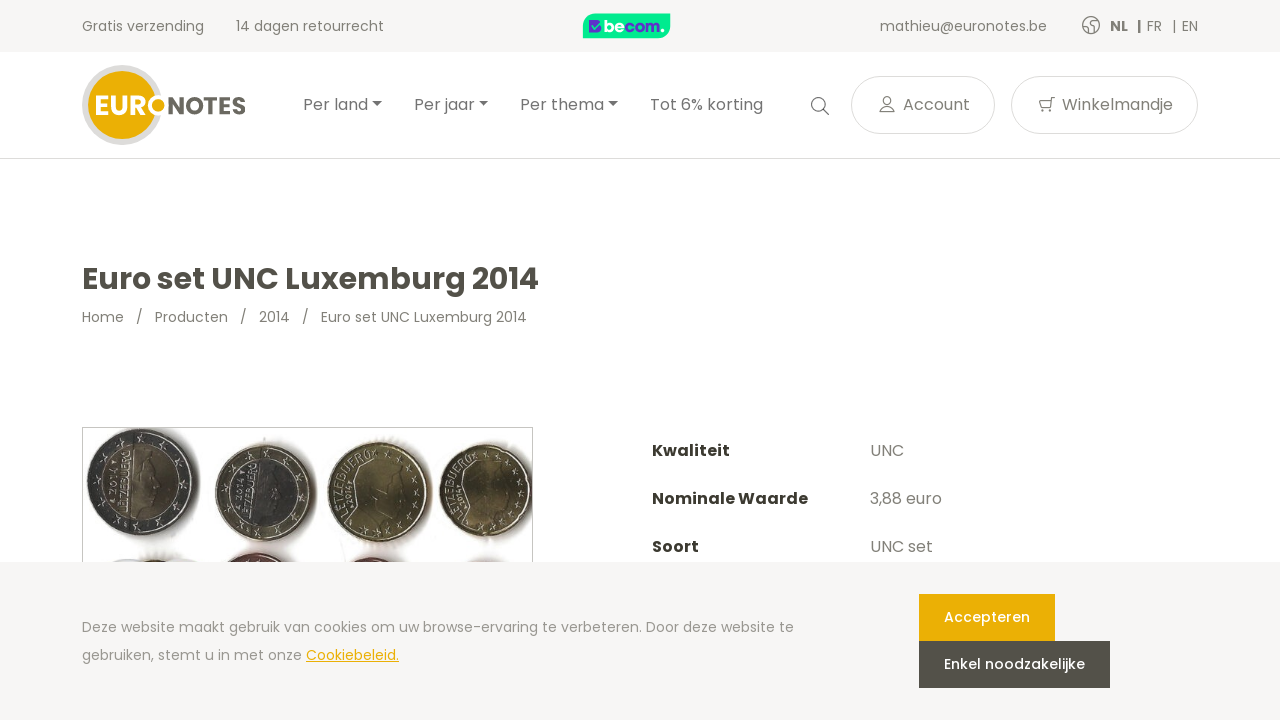

--- FILE ---
content_type: text/html; charset=UTF-8
request_url: https://euronotes.be/nl/product/euro-set-unc-luxemburg-2014/
body_size: 17056
content:
<!doctype html>
<html lang="nl-BE">
<head>
  <meta charset="utf-8">
  <meta http-equiv="x-ua-compatible" content="ie=edge">
  <meta name="viewport" content="width=device-width, initial-scale=1, shrink-to-fit=no">
  <link rel="icon" type="image/png" href="">
          <script>
            (function (s, e, n, d, er) {
                s['Sender'] = er;
                s[er] = s[er] || function () {
                    (s[er].q = s[er].q || []).push(arguments)
                }, s[er].l = 1 * new Date();
                var a = e.createElement(n),
                    m = e.getElementsByTagName(n)[0];
                a.async = 1;
                a.src = d;
                m.parentNode.insertBefore(a, m)
            })(window, document, 'script', 'https://cdn.sender.net/accounts_resources/universal.js', 'sender');
            sender('cfdc6f39258219');
        </script>
                    <script>
                sender('trackVisitors');
            </script>
            <script id="sender-track-cart"></script>
            <script id="sender-update-cart"></script>
                        <meta name="generator" content="Sender.net 2.9.0"/>
            <meta name='robots' content='max-image-preview:large' />
        <script>(function(w,d,s,l,i){w[l]=w[l]||[];w[l].push({'gtm.start':
        new Date().getTime(),event:'gtm.js'});var f=d.getElementsByTagName(s)[0],
        j=d.createElement(s),dl=l!='dataLayer'?'&l='+l:'';j.async=true;j.src=
        'https://www.googletagmanager.com/gtm.js?id='+i+dl;f.parentNode.insertBefore(j,f);
        })(window,document,'script','dataLayer','GTM-T6W7FDW');</script>
        <link rel="alternate" href="/nl/product/euro-set-unc-luxemburg-2014/" hreflang="nl" />
<link rel="alternate" href="/fr/product/serie-euro-unc-luxembourg-2014/" hreflang="fr" />
<link rel="alternate" href="/es/product/serie-de-euro-unc-luxemburgo-2014/" hreflang="es" />
<link rel="alternate" href="/de/product/kms-luxemburg-2014-unz/" hreflang="de" />
<link rel="alternate" href="/en/product/euro-set-unc-luxembourg-2014/" hreflang="en" />
<link rel='dns-prefetch' href='//stats.wp.com' />
<link rel='dns-prefetch' href='//fonts.googleapis.com' />
<script type="text/javascript">
window._wpemojiSettings = {"baseUrl":"https:\/\/s.w.org\/images\/core\/emoji\/14.0.0\/72x72\/","ext":".png","svgUrl":"https:\/\/s.w.org\/images\/core\/emoji\/14.0.0\/svg\/","svgExt":".svg","source":{"concatemoji":"https:\/\/euronotes.be\/wp\/wp-includes\/js\/wp-emoji-release.min.js?ver=6.3.1"}};
/*! This file is auto-generated */
!function(i,n){var o,s,e;function c(e){try{var t={supportTests:e,timestamp:(new Date).valueOf()};sessionStorage.setItem(o,JSON.stringify(t))}catch(e){}}function p(e,t,n){e.clearRect(0,0,e.canvas.width,e.canvas.height),e.fillText(t,0,0);var t=new Uint32Array(e.getImageData(0,0,e.canvas.width,e.canvas.height).data),r=(e.clearRect(0,0,e.canvas.width,e.canvas.height),e.fillText(n,0,0),new Uint32Array(e.getImageData(0,0,e.canvas.width,e.canvas.height).data));return t.every(function(e,t){return e===r[t]})}function u(e,t,n){switch(t){case"flag":return n(e,"\ud83c\udff3\ufe0f\u200d\u26a7\ufe0f","\ud83c\udff3\ufe0f\u200b\u26a7\ufe0f")?!1:!n(e,"\ud83c\uddfa\ud83c\uddf3","\ud83c\uddfa\u200b\ud83c\uddf3")&&!n(e,"\ud83c\udff4\udb40\udc67\udb40\udc62\udb40\udc65\udb40\udc6e\udb40\udc67\udb40\udc7f","\ud83c\udff4\u200b\udb40\udc67\u200b\udb40\udc62\u200b\udb40\udc65\u200b\udb40\udc6e\u200b\udb40\udc67\u200b\udb40\udc7f");case"emoji":return!n(e,"\ud83e\udef1\ud83c\udffb\u200d\ud83e\udef2\ud83c\udfff","\ud83e\udef1\ud83c\udffb\u200b\ud83e\udef2\ud83c\udfff")}return!1}function f(e,t,n){var r="undefined"!=typeof WorkerGlobalScope&&self instanceof WorkerGlobalScope?new OffscreenCanvas(300,150):i.createElement("canvas"),a=r.getContext("2d",{willReadFrequently:!0}),o=(a.textBaseline="top",a.font="600 32px Arial",{});return e.forEach(function(e){o[e]=t(a,e,n)}),o}function t(e){var t=i.createElement("script");t.src=e,t.defer=!0,i.head.appendChild(t)}"undefined"!=typeof Promise&&(o="wpEmojiSettingsSupports",s=["flag","emoji"],n.supports={everything:!0,everythingExceptFlag:!0},e=new Promise(function(e){i.addEventListener("DOMContentLoaded",e,{once:!0})}),new Promise(function(t){var n=function(){try{var e=JSON.parse(sessionStorage.getItem(o));if("object"==typeof e&&"number"==typeof e.timestamp&&(new Date).valueOf()<e.timestamp+604800&&"object"==typeof e.supportTests)return e.supportTests}catch(e){}return null}();if(!n){if("undefined"!=typeof Worker&&"undefined"!=typeof OffscreenCanvas&&"undefined"!=typeof URL&&URL.createObjectURL&&"undefined"!=typeof Blob)try{var e="postMessage("+f.toString()+"("+[JSON.stringify(s),u.toString(),p.toString()].join(",")+"));",r=new Blob([e],{type:"text/javascript"}),a=new Worker(URL.createObjectURL(r),{name:"wpTestEmojiSupports"});return void(a.onmessage=function(e){c(n=e.data),a.terminate(),t(n)})}catch(e){}c(n=f(s,u,p))}t(n)}).then(function(e){for(var t in e)n.supports[t]=e[t],n.supports.everything=n.supports.everything&&n.supports[t],"flag"!==t&&(n.supports.everythingExceptFlag=n.supports.everythingExceptFlag&&n.supports[t]);n.supports.everythingExceptFlag=n.supports.everythingExceptFlag&&!n.supports.flag,n.DOMReady=!1,n.readyCallback=function(){n.DOMReady=!0}}).then(function(){return e}).then(function(){var e;n.supports.everything||(n.readyCallback(),(e=n.source||{}).concatemoji?t(e.concatemoji):e.wpemoji&&e.twemoji&&(t(e.twemoji),t(e.wpemoji)))}))}((window,document),window._wpemojiSettings);
</script>
<style type="text/css">
img.wp-smiley,
img.emoji {
	display: inline !important;
	border: none !important;
	box-shadow: none !important;
	height: 1em !important;
	width: 1em !important;
	margin: 0 0.07em !important;
	vertical-align: -0.1em !important;
	background: none !important;
	padding: 0 !important;
}
</style>
	<link rel='stylesheet' id='wc-blocks-vendors-style-css' href='https://euronotes.be/app/plugins/woocommerce/packages/woocommerce-blocks/build/wc-blocks-vendors-style.css?ver=10.4.6' type='text/css' media='all' />
<link rel='stylesheet' id='wc-blocks-style-css' href='https://euronotes.be/app/plugins/woocommerce/packages/woocommerce-blocks/build/wc-blocks-style.css?ver=10.4.6' type='text/css' media='all' />
<style id='classic-theme-styles-inline-css' type='text/css'>
/*! This file is auto-generated */
.wp-block-button__link{color:#fff;background-color:#32373c;border-radius:9999px;box-shadow:none;text-decoration:none;padding:calc(.667em + 2px) calc(1.333em + 2px);font-size:1.125em}.wp-block-file__button{background:#32373c;color:#fff;text-decoration:none}
</style>
<style id='global-styles-inline-css' type='text/css'>
body{--wp--preset--color--black: #000000;--wp--preset--color--cyan-bluish-gray: #abb8c3;--wp--preset--color--white: #ffffff;--wp--preset--color--pale-pink: #f78da7;--wp--preset--color--vivid-red: #cf2e2e;--wp--preset--color--luminous-vivid-orange: #ff6900;--wp--preset--color--luminous-vivid-amber: #fcb900;--wp--preset--color--light-green-cyan: #7bdcb5;--wp--preset--color--vivid-green-cyan: #00d084;--wp--preset--color--pale-cyan-blue: #8ed1fc;--wp--preset--color--vivid-cyan-blue: #0693e3;--wp--preset--color--vivid-purple: #9b51e0;--wp--preset--gradient--vivid-cyan-blue-to-vivid-purple: linear-gradient(135deg,rgba(6,147,227,1) 0%,rgb(155,81,224) 100%);--wp--preset--gradient--light-green-cyan-to-vivid-green-cyan: linear-gradient(135deg,rgb(122,220,180) 0%,rgb(0,208,130) 100%);--wp--preset--gradient--luminous-vivid-amber-to-luminous-vivid-orange: linear-gradient(135deg,rgba(252,185,0,1) 0%,rgba(255,105,0,1) 100%);--wp--preset--gradient--luminous-vivid-orange-to-vivid-red: linear-gradient(135deg,rgba(255,105,0,1) 0%,rgb(207,46,46) 100%);--wp--preset--gradient--very-light-gray-to-cyan-bluish-gray: linear-gradient(135deg,rgb(238,238,238) 0%,rgb(169,184,195) 100%);--wp--preset--gradient--cool-to-warm-spectrum: linear-gradient(135deg,rgb(74,234,220) 0%,rgb(151,120,209) 20%,rgb(207,42,186) 40%,rgb(238,44,130) 60%,rgb(251,105,98) 80%,rgb(254,248,76) 100%);--wp--preset--gradient--blush-light-purple: linear-gradient(135deg,rgb(255,206,236) 0%,rgb(152,150,240) 100%);--wp--preset--gradient--blush-bordeaux: linear-gradient(135deg,rgb(254,205,165) 0%,rgb(254,45,45) 50%,rgb(107,0,62) 100%);--wp--preset--gradient--luminous-dusk: linear-gradient(135deg,rgb(255,203,112) 0%,rgb(199,81,192) 50%,rgb(65,88,208) 100%);--wp--preset--gradient--pale-ocean: linear-gradient(135deg,rgb(255,245,203) 0%,rgb(182,227,212) 50%,rgb(51,167,181) 100%);--wp--preset--gradient--electric-grass: linear-gradient(135deg,rgb(202,248,128) 0%,rgb(113,206,126) 100%);--wp--preset--gradient--midnight: linear-gradient(135deg,rgb(2,3,129) 0%,rgb(40,116,252) 100%);--wp--preset--font-size--small: 13px;--wp--preset--font-size--medium: 20px;--wp--preset--font-size--large: 36px;--wp--preset--font-size--x-large: 42px;--wp--preset--spacing--20: 0.44rem;--wp--preset--spacing--30: 0.67rem;--wp--preset--spacing--40: 1rem;--wp--preset--spacing--50: 1.5rem;--wp--preset--spacing--60: 2.25rem;--wp--preset--spacing--70: 3.38rem;--wp--preset--spacing--80: 5.06rem;--wp--preset--shadow--natural: 6px 6px 9px rgba(0, 0, 0, 0.2);--wp--preset--shadow--deep: 12px 12px 50px rgba(0, 0, 0, 0.4);--wp--preset--shadow--sharp: 6px 6px 0px rgba(0, 0, 0, 0.2);--wp--preset--shadow--outlined: 6px 6px 0px -3px rgba(255, 255, 255, 1), 6px 6px rgba(0, 0, 0, 1);--wp--preset--shadow--crisp: 6px 6px 0px rgba(0, 0, 0, 1);}:where(.is-layout-flex){gap: 0.5em;}:where(.is-layout-grid){gap: 0.5em;}body .is-layout-flow > .alignleft{float: left;margin-inline-start: 0;margin-inline-end: 2em;}body .is-layout-flow > .alignright{float: right;margin-inline-start: 2em;margin-inline-end: 0;}body .is-layout-flow > .aligncenter{margin-left: auto !important;margin-right: auto !important;}body .is-layout-constrained > .alignleft{float: left;margin-inline-start: 0;margin-inline-end: 2em;}body .is-layout-constrained > .alignright{float: right;margin-inline-start: 2em;margin-inline-end: 0;}body .is-layout-constrained > .aligncenter{margin-left: auto !important;margin-right: auto !important;}body .is-layout-constrained > :where(:not(.alignleft):not(.alignright):not(.alignfull)){max-width: var(--wp--style--global--content-size);margin-left: auto !important;margin-right: auto !important;}body .is-layout-constrained > .alignwide{max-width: var(--wp--style--global--wide-size);}body .is-layout-flex{display: flex;}body .is-layout-flex{flex-wrap: wrap;align-items: center;}body .is-layout-flex > *{margin: 0;}body .is-layout-grid{display: grid;}body .is-layout-grid > *{margin: 0;}:where(.wp-block-columns.is-layout-flex){gap: 2em;}:where(.wp-block-columns.is-layout-grid){gap: 2em;}:where(.wp-block-post-template.is-layout-flex){gap: 1.25em;}:where(.wp-block-post-template.is-layout-grid){gap: 1.25em;}.has-black-color{color: var(--wp--preset--color--black) !important;}.has-cyan-bluish-gray-color{color: var(--wp--preset--color--cyan-bluish-gray) !important;}.has-white-color{color: var(--wp--preset--color--white) !important;}.has-pale-pink-color{color: var(--wp--preset--color--pale-pink) !important;}.has-vivid-red-color{color: var(--wp--preset--color--vivid-red) !important;}.has-luminous-vivid-orange-color{color: var(--wp--preset--color--luminous-vivid-orange) !important;}.has-luminous-vivid-amber-color{color: var(--wp--preset--color--luminous-vivid-amber) !important;}.has-light-green-cyan-color{color: var(--wp--preset--color--light-green-cyan) !important;}.has-vivid-green-cyan-color{color: var(--wp--preset--color--vivid-green-cyan) !important;}.has-pale-cyan-blue-color{color: var(--wp--preset--color--pale-cyan-blue) !important;}.has-vivid-cyan-blue-color{color: var(--wp--preset--color--vivid-cyan-blue) !important;}.has-vivid-purple-color{color: var(--wp--preset--color--vivid-purple) !important;}.has-black-background-color{background-color: var(--wp--preset--color--black) !important;}.has-cyan-bluish-gray-background-color{background-color: var(--wp--preset--color--cyan-bluish-gray) !important;}.has-white-background-color{background-color: var(--wp--preset--color--white) !important;}.has-pale-pink-background-color{background-color: var(--wp--preset--color--pale-pink) !important;}.has-vivid-red-background-color{background-color: var(--wp--preset--color--vivid-red) !important;}.has-luminous-vivid-orange-background-color{background-color: var(--wp--preset--color--luminous-vivid-orange) !important;}.has-luminous-vivid-amber-background-color{background-color: var(--wp--preset--color--luminous-vivid-amber) !important;}.has-light-green-cyan-background-color{background-color: var(--wp--preset--color--light-green-cyan) !important;}.has-vivid-green-cyan-background-color{background-color: var(--wp--preset--color--vivid-green-cyan) !important;}.has-pale-cyan-blue-background-color{background-color: var(--wp--preset--color--pale-cyan-blue) !important;}.has-vivid-cyan-blue-background-color{background-color: var(--wp--preset--color--vivid-cyan-blue) !important;}.has-vivid-purple-background-color{background-color: var(--wp--preset--color--vivid-purple) !important;}.has-black-border-color{border-color: var(--wp--preset--color--black) !important;}.has-cyan-bluish-gray-border-color{border-color: var(--wp--preset--color--cyan-bluish-gray) !important;}.has-white-border-color{border-color: var(--wp--preset--color--white) !important;}.has-pale-pink-border-color{border-color: var(--wp--preset--color--pale-pink) !important;}.has-vivid-red-border-color{border-color: var(--wp--preset--color--vivid-red) !important;}.has-luminous-vivid-orange-border-color{border-color: var(--wp--preset--color--luminous-vivid-orange) !important;}.has-luminous-vivid-amber-border-color{border-color: var(--wp--preset--color--luminous-vivid-amber) !important;}.has-light-green-cyan-border-color{border-color: var(--wp--preset--color--light-green-cyan) !important;}.has-vivid-green-cyan-border-color{border-color: var(--wp--preset--color--vivid-green-cyan) !important;}.has-pale-cyan-blue-border-color{border-color: var(--wp--preset--color--pale-cyan-blue) !important;}.has-vivid-cyan-blue-border-color{border-color: var(--wp--preset--color--vivid-cyan-blue) !important;}.has-vivid-purple-border-color{border-color: var(--wp--preset--color--vivid-purple) !important;}.has-vivid-cyan-blue-to-vivid-purple-gradient-background{background: var(--wp--preset--gradient--vivid-cyan-blue-to-vivid-purple) !important;}.has-light-green-cyan-to-vivid-green-cyan-gradient-background{background: var(--wp--preset--gradient--light-green-cyan-to-vivid-green-cyan) !important;}.has-luminous-vivid-amber-to-luminous-vivid-orange-gradient-background{background: var(--wp--preset--gradient--luminous-vivid-amber-to-luminous-vivid-orange) !important;}.has-luminous-vivid-orange-to-vivid-red-gradient-background{background: var(--wp--preset--gradient--luminous-vivid-orange-to-vivid-red) !important;}.has-very-light-gray-to-cyan-bluish-gray-gradient-background{background: var(--wp--preset--gradient--very-light-gray-to-cyan-bluish-gray) !important;}.has-cool-to-warm-spectrum-gradient-background{background: var(--wp--preset--gradient--cool-to-warm-spectrum) !important;}.has-blush-light-purple-gradient-background{background: var(--wp--preset--gradient--blush-light-purple) !important;}.has-blush-bordeaux-gradient-background{background: var(--wp--preset--gradient--blush-bordeaux) !important;}.has-luminous-dusk-gradient-background{background: var(--wp--preset--gradient--luminous-dusk) !important;}.has-pale-ocean-gradient-background{background: var(--wp--preset--gradient--pale-ocean) !important;}.has-electric-grass-gradient-background{background: var(--wp--preset--gradient--electric-grass) !important;}.has-midnight-gradient-background{background: var(--wp--preset--gradient--midnight) !important;}.has-small-font-size{font-size: var(--wp--preset--font-size--small) !important;}.has-medium-font-size{font-size: var(--wp--preset--font-size--medium) !important;}.has-large-font-size{font-size: var(--wp--preset--font-size--large) !important;}.has-x-large-font-size{font-size: var(--wp--preset--font-size--x-large) !important;}
.wp-block-navigation a:where(:not(.wp-element-button)){color: inherit;}
:where(.wp-block-post-template.is-layout-flex){gap: 1.25em;}:where(.wp-block-post-template.is-layout-grid){gap: 1.25em;}
:where(.wp-block-columns.is-layout-flex){gap: 2em;}:where(.wp-block-columns.is-layout-grid){gap: 2em;}
.wp-block-pullquote{font-size: 1.5em;line-height: 1.6;}
</style>
<link rel='stylesheet' id='woocommerce-layout-css' href='https://euronotes.be/app/plugins/woocommerce/assets/css/woocommerce-layout.css?ver=7.9.0' type='text/css' media='all' />
<link rel='stylesheet' id='woocommerce-smallscreen-css' href='https://euronotes.be/app/plugins/woocommerce/assets/css/woocommerce-smallscreen.css?ver=7.9.0' type='text/css' media='only screen and (max-width: 768px)' />
<link rel='stylesheet' id='woocommerce-general-css' href='https://euronotes.be/app/plugins/woocommerce/assets/css/woocommerce.css?ver=7.9.0' type='text/css' media='all' />
<style id='woocommerce-inline-inline-css' type='text/css'>
.woocommerce form .form-row .required { visibility: visible; }
</style>
<link rel='stylesheet' id='sage/main.css-css' href='https://euronotes.be/app/themes/euronotes/dist/styles/main_3497cf8b.css' type='text/css' media='all' />
<link rel='stylesheet' id='sage/color-css' href='https://euronotes.be/app/themes/euronotes/dist/styles/yellow_3497cf8b.css' type='text/css' media='all' />
<link rel='stylesheet' id='google-fonts-css' href='https://fonts.googleapis.com/css2?family=Poppins:wght@400;500;700&#038;display=swap' type='text/css' media='all' />
<script type='text/javascript' src='https://euronotes.be/wp/wp-includes/js/dist/vendor/wp-polyfill-inert.min.js?ver=3.1.2' id='wp-polyfill-inert-js'></script>
<script type='text/javascript' src='https://euronotes.be/wp/wp-includes/js/dist/vendor/regenerator-runtime.min.js?ver=0.13.11' id='regenerator-runtime-js'></script>
<script type='text/javascript' src='https://euronotes.be/wp/wp-includes/js/dist/vendor/wp-polyfill.min.js?ver=3.15.0' id='wp-polyfill-js'></script>
<script type='text/javascript' src='https://euronotes.be/wp/wp-includes/js/dist/hooks.min.js?ver=c6aec9a8d4e5a5d543a1' id='wp-hooks-js'></script>
<script type='text/javascript' src='https://stats.wp.com/w.js?ver=202604' id='woo-tracks-js'></script>
<script id="image-watermark-no-right-click-js-before" type="text/javascript">
var iwArgsNoRightClick = {"rightclick":"Y","draganddrop":"N"};
</script>
<script type='text/javascript' src='https://euronotes.be/app/plugins/image-watermark/js/no-right-click.js?ver=1.7.3' id='image-watermark-no-right-click-js'></script>
<script type='text/javascript' src='https://euronotes.be/wp/wp-includes/js/dist/autop.min.js?ver=dacd785d109317df2707' id='wp-autop-js'></script>
<script type='text/javascript' src='https://euronotes.be/wp/wp-includes/js/dist/blob.min.js?ver=10a1c5c0acdef3d15657' id='wp-blob-js'></script>
<script type='text/javascript' src='https://euronotes.be/wp/wp-includes/js/dist/block-serialization-default-parser.min.js?ver=30ffd7e7e199f10b2a6d' id='wp-block-serialization-default-parser-js'></script>
<script type='text/javascript' src='https://euronotes.be/wp/wp-includes/js/dist/vendor/react.min.js?ver=18.2.0' id='react-js'></script>
<script type='text/javascript' src='https://euronotes.be/wp/wp-includes/js/dist/deprecated.min.js?ver=73ad3591e7bc95f4777a' id='wp-deprecated-js'></script>
<script type='text/javascript' src='https://euronotes.be/wp/wp-includes/js/dist/dom.min.js?ver=845eabf47b55af03adfa' id='wp-dom-js'></script>
<script type='text/javascript' src='https://euronotes.be/wp/wp-includes/js/dist/vendor/react-dom.min.js?ver=18.2.0' id='react-dom-js'></script>
<script type='text/javascript' src='https://euronotes.be/wp/wp-includes/js/dist/escape-html.min.js?ver=03e27a7b6ae14f7afaa6' id='wp-escape-html-js'></script>
<script type='text/javascript' src='https://euronotes.be/wp/wp-includes/js/dist/element.min.js?ver=ed1c7604880e8b574b40' id='wp-element-js'></script>
<script type='text/javascript' src='https://euronotes.be/wp/wp-includes/js/dist/is-shallow-equal.min.js?ver=20c2b06ecf04afb14fee' id='wp-is-shallow-equal-js'></script>
<script type='text/javascript' src='https://euronotes.be/wp/wp-includes/js/dist/i18n.min.js?ver=7701b0c3857f914212ef' id='wp-i18n-js'></script>
<script id="wp-i18n-js-after" type="text/javascript">
wp.i18n.setLocaleData( { 'text direction\u0004ltr': [ 'ltr' ] } );
</script>
<script type='text/javascript' id='wp-keycodes-js-translations'>
( function( domain, translations ) {
	var localeData = translations.locale_data[ domain ] || translations.locale_data.messages;
	localeData[""].domain = domain;
	wp.i18n.setLocaleData( localeData, domain );
} )( "default", {"translation-revision-date":"2021-02-10 08:02:46+0000","generator":"GlotPress\/3.0.0-alpha.2","domain":"messages","locale_data":{"messages":{"":{"domain":"messages","plural-forms":"nplurals=2; plural=n != 1;","lang":"nl_BE"},"Backtick":["Accent grave"],"Period":["Punt"],"Comma":["Komma"]}},"comment":{"reference":"wp-includes\/js\/dist\/keycodes.js"}} );
</script>
<script type='text/javascript' src='https://euronotes.be/wp/wp-includes/js/dist/keycodes.min.js?ver=3460bd0fac9859d6886c' id='wp-keycodes-js'></script>
<script type='text/javascript' src='https://euronotes.be/wp/wp-includes/js/dist/priority-queue.min.js?ver=422e19e9d48b269c5219' id='wp-priority-queue-js'></script>
<script type='text/javascript' src='https://euronotes.be/wp/wp-includes/js/dist/compose.min.js?ver=9424edf50a26435105c0' id='wp-compose-js'></script>
<script type='text/javascript' src='https://euronotes.be/wp/wp-includes/js/dist/private-apis.min.js?ver=c7aedd57ea3c9b334e7d' id='wp-private-apis-js'></script>
<script type='text/javascript' src='https://euronotes.be/wp/wp-includes/js/dist/redux-routine.min.js?ver=0be1b2a6a79703e28531' id='wp-redux-routine-js'></script>
<script type='text/javascript' src='https://euronotes.be/wp/wp-includes/js/dist/data.min.js?ver=ff7eb3945f963be850ff' id='wp-data-js'></script>
<script id="wp-data-js-after" type="text/javascript">
( function() {
	var userId = 0;
	var storageKey = "WP_DATA_USER_" + userId;
	wp.data
		.use( wp.data.plugins.persistence, { storageKey: storageKey } );
} )();
</script>
<script type='text/javascript' src='https://euronotes.be/wp/wp-includes/js/dist/html-entities.min.js?ver=36a4a255da7dd2e1bf8e' id='wp-html-entities-js'></script>
<script type='text/javascript' src='https://euronotes.be/wp/wp-includes/js/dist/shortcode.min.js?ver=c128a3008a96e820aa86' id='wp-shortcode-js'></script>
<script type='text/javascript' id='wp-blocks-js-translations'>
( function( domain, translations ) {
	var localeData = translations.locale_data[ domain ] || translations.locale_data.messages;
	localeData[""].domain = domain;
	wp.i18n.setLocaleData( localeData, domain );
} )( "default", {"translation-revision-date":"2021-02-10 08:02:46+0000","generator":"GlotPress\/3.0.0-alpha.2","domain":"messages","locale_data":{"messages":{"":{"domain":"messages","plural-forms":"nplurals=2; plural=n != 1;","lang":"nl_BE"},"%1$s Block. Row %2$d":["%1$s blok. Rij %2$d"],"Design":["Ontwerp"],"%s Block":["%s blok"],"%1$s Block. %2$s":["%1$s Blok. %2$s"],"%1$s Block. Column %2$d. %3$s":["%1$s Blok. Kolom %2$d. %3$s"],"%1$s Block. Row %2$d. %3$s":["%1$s Blok. Rij %2$d. %3$s"],"%1$s Block. Column %2$d":["%1$s blok. Kolom %2$d"],"Embeds":["Insluitingen"],"Reusable blocks":["Herbruikbare blokken"],"Text":["Tekst"],"Widgets":["Widgets"],"Media":["Media"]}},"comment":{"reference":"wp-includes\/js\/dist\/blocks.js"}} );
</script>
<script type='text/javascript' src='https://euronotes.be/wp/wp-includes/js/dist/blocks.min.js?ver=b5d3b99262dfb659bd26' id='wp-blocks-js'></script>
<script type='text/javascript' id='subscribe-newsletter-block-js-extra'>
/* <![CDATA[ */
var senderNewsletter = {"storeId":"aMJn1b","senderCheckbox":"Ik schrijf me in voor de nieuwsbrief","senderAjax":"https:\/\/euronotes.be\/wp\/wp-admin\/admin-ajax.php","checkboxActive":""};
/* ]]> */
</script>
<script type='text/javascript' src='https://euronotes.be/app/plugins/sender-net-automated-emails/includes/js/subscribe-newsletter.block.js?ver=1733824560' id='subscribe-newsletter-block-js'></script>
<script type='text/javascript' src='https://euronotes.be/wp/wp-includes/js/jquery/jquery.min.js?ver=3.7.0' id='jquery-core-js'></script>
<script type='text/javascript' src='https://euronotes.be/wp/wp-includes/js/jquery/jquery-migrate.min.js?ver=3.4.1' id='jquery-migrate-js'></script>
<link rel="https://api.w.org/" href="https://euronotes.be/wp-json/" /><link rel="alternate" type="application/json" href="https://euronotes.be/wp-json/wp/v2/product/1151" /><link rel="EditURI" type="application/rsd+xml" title="RSD" href="https://euronotes.be/wp/xmlrpc.php?rsd" />
<meta name="generator" content="WordPress 6.3.1" />
<meta name="generator" content="WooCommerce 7.9.0" />
<link rel="canonical" href="https://euronotes.be/nl/product/euro-set-unc-luxemburg-2014/" />
<link rel='shortlink' href='https://euronotes.be/?p=1151' />
<link rel="alternate" type="application/json+oembed" href="https://euronotes.be/wp-json/oembed/1.0/embed?url=https%3A%2F%2Feuronotes.be%2Fnl%2Fproduct%2Feuro-set-unc-luxemburg-2014%2F" />
<link rel="alternate" type="text/xml+oembed" href="https://euronotes.be/wp-json/oembed/1.0/embed?url=https%3A%2F%2Feuronotes.be%2Fnl%2Fproduct%2Feuro-set-unc-luxemburg-2014%2F&#038;format=xml" />
        <title>Luxemburg 2014 euro set UNC 1 cent tot 2 euro | Euronotes.be</title>
        <meta name="author" content="COPIXA">
        <meta name="description" content="Luxemburg 2014 UNC set - De volledige serie van 1 cent tot 2 euro - Beschikbaar op Euronotes.be - Gratis verzending!"/>
        <!-- OG tags -->
        <meta property="og:title" content="Luxemburg 2014 euro set UNC 1 cent tot 2 euro | Euronotes.be" />
        <meta property="og:type" content="website" />
        <meta property="og:url" content="https://euronotes.be/nl/product/euro-set-unc-luxemburg-2014/" />
        <meta property="og:image" content="https://euronotes.be/app/uploads/2021/06/luxemburg-2014-euro-set-unc-1-cent-tot-2-euro.jpg" />
        <meta property="og:description" content="Luxemburg 2014 UNC set - De volledige serie van 1 cent tot 2 euro - Beschikbaar op Euronotes.be - Gratis verzending!" />

		        	<noscript><style>.woocommerce-product-gallery{ opacity: 1 !important; }</style></noscript>
	<link rel="icon" href="https://euronotes.be/app/uploads/2021/03/cropped-favicon-32x32.png" sizes="32x32" />
<link rel="icon" href="https://euronotes.be/app/uploads/2021/03/cropped-favicon-192x192.png" sizes="192x192" />
<link rel="apple-touch-icon" href="https://euronotes.be/app/uploads/2021/03/cropped-favicon-180x180.png" />
<meta name="msapplication-TileImage" content="https://euronotes.be/app/uploads/2021/03/cropped-favicon-270x270.png" />
</head>

<body class="product-template-default single single-product postid-1151 theme-euronotes/resources woocommerce woocommerce-page woocommerce-no-js euro-set-unc-luxemburg-2014 app-data index-data singular-data single-data single-product-data single-product-euro-set-unc-luxemburg-2014-data">
	        <noscript><iframe src="https://www.googletagmanager.com/ns.html?id=GTM-T6W7FDW"
        height="0" width="0" style="display:none;visibility:hidden"></iframe></noscript>
        	<header class="header">
	<!-- Top Bar -->
	<section class="header__top-bar">
		<div class="container d-flex justify-content-between align-items-center">
						<ul class="header__usps d-none d-md-flex">
								<li>
					Gratis verzending
				</li>
								<li>
					14 dagen retourrecht
				</li>
							</ul>
			
			<!-- Trustprofile -->
			<a
				href="https://trustmark.becom.digital/nl/We-Can-Do-Better-Online-BVBA_4001803"
				class="trustprofilePopup"
				title="Webshop Trustmark and customer reviews"
				target="_blank"
				rel="noopener"
			>
				<img
					src="https://dashboard.trustprofile.com/banners/4000078/4001803/1700142145.svg"
					alt="Webshop Trustmark and customer reviews"
					title="Webshop Trustmark and customer reviews"
					class="header__safeshops"
					loading="lazy"
				>
			</a>
			<!-- End Trustprofile -->

			<div class="d-flex align-items-center">
				<a href="mailto:mathieu@euronotes.be" class="d-none d-lg-inline-block">
					mathieu@euronotes.be
				</a>

				<!-- Language switcher -->
													<ul class="languages">
						<i class="icon-earth"></i>
													<li class="language active">
								<a href="https://euronotes.be/nl/product/euro-set-unc-luxemburg-2014/">
									nl
								</a>
							</li>
													<li class="language">
								<a href="https://euronotes.be/fr/product/serie-euro-unc-luxembourg-2014/">
									fr
								</a>
							</li>
													<li class="language">
								<a href="https://euronotes.be/en/product/euro-set-unc-luxembourg-2014/">
									en
								</a>
							</li>
											</ul>
								<!-- End Language switcher -->
			</div>
		</div>
	</section>
	<!-- End Top Bar -->

	<!-- Navbar -->
	<nav class="navbar navbar-expand-lg navbar-light bg-light">
	<div class="container">

		<a class="navbar-brand" href="/nl">
			<img src="https://euronotes.be/app/uploads/2021/06/logo.svg" alt="Euronotes.be">
		</a>
		<button class="navbar-toggler" type="button" data-bs-toggle="collapse" data-bs-target="#navbarNav"
			aria-controls="navbarNav" aria-expanded="false" aria-label="Toggle navigation">
			<span class="navbar-toggler-icon">
				<div></div>
				<div></div>
				<div></div>
			</span>
		</button>
		<div class="collapse navbar-collapse" id="navbarNav">
			<ul id="menu-hoofdmenu" class="navbar-nav mx-auto" itemscope itemtype="http://www.schema.org/SiteNavigationElement"><li  id="menu-item-2760" class="menu-item menu-item-type-taxonomy menu-item-object-product_cat current-product-ancestor current-menu-parent current-product-parent menu-item-has-children dropdown active menu-item-2760 nav-item"><a href="#" data-toggle="dropdown" aria-haspopup="true" aria-expanded="false" class="dropdown-toggle nav-link" id="menu-item-dropdown-2760"><span itemprop="name">Per land</span></a>
<ul class="dropdown-menu" aria-labelledby="menu-item-dropdown-2760">
	<li  id="menu-item-2632" class="menu-item menu-item-type-taxonomy menu-item-object-product_cat menu-item-2632 nav-item"><a itemprop="url" href="https://euronotes.be/nl/product-category/munten-land/andorra/" class="dropdown-item"><span itemprop="name">Andorra</span></a></li>
	<li  id="menu-item-2633" class="menu-item menu-item-type-taxonomy menu-item-object-product_cat menu-item-2633 nav-item"><a itemprop="url" href="https://euronotes.be/nl/product-category/munten-land/belgie/" class="dropdown-item"><span itemprop="name">België</span></a></li>
	<li  id="menu-item-108674" class="menu-item menu-item-type-taxonomy menu-item-object-product_cat menu-item-108674 nav-item"><a itemprop="url" href="https://euronotes.be/nl/product-category/munten-land/bulgarije/" class="dropdown-item"><span itemprop="name">Bulgarije</span></a></li>
	<li  id="menu-item-2634" class="menu-item menu-item-type-taxonomy menu-item-object-product_cat menu-item-2634 nav-item"><a itemprop="url" href="https://euronotes.be/nl/product-category/munten-land/cyprus/" class="dropdown-item"><span itemprop="name">Cyprus</span></a></li>
	<li  id="menu-item-2635" class="menu-item menu-item-type-taxonomy menu-item-object-product_cat menu-item-2635 nav-item"><a itemprop="url" href="https://euronotes.be/nl/product-category/munten-land/duitsland/" class="dropdown-item"><span itemprop="name">Duitsland</span></a></li>
	<li  id="menu-item-2636" class="menu-item menu-item-type-taxonomy menu-item-object-product_cat menu-item-2636 nav-item"><a itemprop="url" href="https://euronotes.be/nl/product-category/munten-land/estland/" class="dropdown-item"><span itemprop="name">Estland</span></a></li>
	<li  id="menu-item-2637" class="menu-item menu-item-type-taxonomy menu-item-object-product_cat menu-item-2637 nav-item"><a itemprop="url" href="https://euronotes.be/nl/product-category/munten-land/finland/" class="dropdown-item"><span itemprop="name">Finland</span></a></li>
	<li  id="menu-item-2638" class="menu-item menu-item-type-taxonomy menu-item-object-product_cat menu-item-2638 nav-item"><a itemprop="url" href="https://euronotes.be/nl/product-category/munten-land/frankrijk/" class="dropdown-item"><span itemprop="name">Frankrijk</span></a></li>
	<li  id="menu-item-2639" class="menu-item menu-item-type-taxonomy menu-item-object-product_cat menu-item-2639 nav-item"><a itemprop="url" href="https://euronotes.be/nl/product-category/munten-land/griekenland/" class="dropdown-item"><span itemprop="name">Griekenland</span></a></li>
	<li  id="menu-item-2640" class="menu-item menu-item-type-taxonomy menu-item-object-product_cat menu-item-2640 nav-item"><a itemprop="url" href="https://euronotes.be/nl/product-category/munten-land/ierland/" class="dropdown-item"><span itemprop="name">Ierland</span></a></li>
	<li  id="menu-item-2641" class="menu-item menu-item-type-taxonomy menu-item-object-product_cat menu-item-2641 nav-item"><a itemprop="url" href="https://euronotes.be/nl/product-category/munten-land/italie/" class="dropdown-item"><span itemprop="name">Italië</span></a></li>
	<li  id="menu-item-63463" class="menu-item menu-item-type-taxonomy menu-item-object-product_cat menu-item-63463 nav-item"><a itemprop="url" href="https://euronotes.be/nl/product-category/munten-land/kroatie/" class="dropdown-item"><span itemprop="name">Kroatië</span></a></li>
	<li  id="menu-item-2642" class="menu-item menu-item-type-taxonomy menu-item-object-product_cat menu-item-2642 nav-item"><a itemprop="url" href="https://euronotes.be/nl/product-category/munten-land/letland/" class="dropdown-item"><span itemprop="name">Letland</span></a></li>
	<li  id="menu-item-2643" class="menu-item menu-item-type-taxonomy menu-item-object-product_cat menu-item-2643 nav-item"><a itemprop="url" href="https://euronotes.be/nl/product-category/munten-land/litouwen/" class="dropdown-item"><span itemprop="name">Litouwen</span></a></li>
	<li  id="menu-item-2644" class="menu-item menu-item-type-taxonomy menu-item-object-product_cat current-product-ancestor current-menu-parent current-product-parent active menu-item-2644 nav-item"><a itemprop="url" href="https://euronotes.be/nl/product-category/munten-land/luxemburg/" class="dropdown-item"><span itemprop="name">Luxemburg</span></a></li>
	<li  id="menu-item-2645" class="menu-item menu-item-type-taxonomy menu-item-object-product_cat menu-item-2645 nav-item"><a itemprop="url" href="https://euronotes.be/nl/product-category/munten-land/malta/" class="dropdown-item"><span itemprop="name">Malta</span></a></li>
	<li  id="menu-item-2646" class="menu-item menu-item-type-taxonomy menu-item-object-product_cat menu-item-2646 nav-item"><a itemprop="url" href="https://euronotes.be/nl/product-category/munten-land/monaco/" class="dropdown-item"><span itemprop="name">Monaco</span></a></li>
	<li  id="menu-item-2647" class="menu-item menu-item-type-taxonomy menu-item-object-product_cat menu-item-2647 nav-item"><a itemprop="url" href="https://euronotes.be/nl/product-category/munten-land/nederland/" class="dropdown-item"><span itemprop="name">Nederland</span></a></li>
	<li  id="menu-item-2648" class="menu-item menu-item-type-taxonomy menu-item-object-product_cat menu-item-2648 nav-item"><a itemprop="url" href="https://euronotes.be/nl/product-category/munten-land/oostenrijk/" class="dropdown-item"><span itemprop="name">Oostenrijk</span></a></li>
	<li  id="menu-item-2649" class="menu-item menu-item-type-taxonomy menu-item-object-product_cat menu-item-2649 nav-item"><a itemprop="url" href="https://euronotes.be/nl/product-category/munten-land/portugal/" class="dropdown-item"><span itemprop="name">Portugal</span></a></li>
	<li  id="menu-item-2650" class="menu-item menu-item-type-taxonomy menu-item-object-product_cat menu-item-2650 nav-item"><a itemprop="url" href="https://euronotes.be/nl/product-category/munten-land/san-marino/" class="dropdown-item"><span itemprop="name">San Marino</span></a></li>
	<li  id="menu-item-2651" class="menu-item menu-item-type-taxonomy menu-item-object-product_cat menu-item-2651 nav-item"><a itemprop="url" href="https://euronotes.be/nl/product-category/munten-land/slovenie/" class="dropdown-item"><span itemprop="name">Slovenië</span></a></li>
	<li  id="menu-item-2652" class="menu-item menu-item-type-taxonomy menu-item-object-product_cat menu-item-2652 nav-item"><a itemprop="url" href="https://euronotes.be/nl/product-category/munten-land/slowakije/" class="dropdown-item"><span itemprop="name">Slowakije</span></a></li>
	<li  id="menu-item-2653" class="menu-item menu-item-type-taxonomy menu-item-object-product_cat menu-item-2653 nav-item"><a itemprop="url" href="https://euronotes.be/nl/product-category/munten-land/spanje/" class="dropdown-item"><span itemprop="name">Spanje</span></a></li>
	<li  id="menu-item-24725" class="menu-item menu-item-type-taxonomy menu-item-object-product_cat menu-item-24725 nav-item"><a itemprop="url" href="https://euronotes.be/nl/product-category/munten-land/vaticaan/" class="dropdown-item"><span itemprop="name">Vaticaan</span></a></li>
</ul>
</li>
<li  id="menu-item-2952" class="menu-item menu-item-type-taxonomy menu-item-object-product_cat current-product-ancestor current-menu-parent current-product-parent menu-item-has-children dropdown active menu-item-2952 nav-item"><a href="#" data-toggle="dropdown" aria-haspopup="true" aria-expanded="false" class="dropdown-toggle nav-link" id="menu-item-dropdown-2952"><span itemprop="name">Per jaar</span></a>
<ul class="dropdown-menu" aria-labelledby="menu-item-dropdown-2952">
	<li  id="menu-item-108655" class="menu-item menu-item-type-taxonomy menu-item-object-product_cat menu-item-108655 nav-item"><a itemprop="url" href="https://euronotes.be/nl/product-category/munten-jaar/2026/" class="dropdown-item"><span itemprop="name">2026</span></a></li>
	<li  id="menu-item-94804" class="menu-item menu-item-type-taxonomy menu-item-object-product_cat menu-item-94804 nav-item"><a itemprop="url" href="https://euronotes.be/nl/product-category/munten-jaar/2025/" class="dropdown-item"><span itemprop="name">2025</span></a></li>
	<li  id="menu-item-82200" class="menu-item menu-item-type-taxonomy menu-item-object-product_cat menu-item-82200 nav-item"><a itemprop="url" href="https://euronotes.be/nl/product-category/munten-jaar/2024/" class="dropdown-item"><span itemprop="name">2024</span></a></li>
	<li  id="menu-item-73279" class="menu-item menu-item-type-taxonomy menu-item-object-product_cat menu-item-73279 nav-item"><a itemprop="url" href="https://euronotes.be/nl/product-category/munten-jaar/2023/" class="dropdown-item"><span itemprop="name">2023</span></a></li>
	<li  id="menu-item-62154" class="menu-item menu-item-type-taxonomy menu-item-object-product_cat menu-item-62154 nav-item"><a itemprop="url" href="https://euronotes.be/nl/product-category/munten-jaar/2022/" class="dropdown-item"><span itemprop="name">2022</span></a></li>
	<li  id="menu-item-24732" class="menu-item menu-item-type-taxonomy menu-item-object-product_cat menu-item-24732 nav-item"><a itemprop="url" href="https://euronotes.be/nl/product-category/munten-jaar/2021/" class="dropdown-item"><span itemprop="name">2021</span></a></li>
	<li  id="menu-item-24730" class="menu-item menu-item-type-taxonomy menu-item-object-product_cat menu-item-24730 nav-item"><a itemprop="url" href="https://euronotes.be/nl/product-category/munten-jaar/2020/" class="dropdown-item"><span itemprop="name">2020</span></a></li>
	<li  id="menu-item-24731" class="menu-item menu-item-type-taxonomy menu-item-object-product_cat menu-item-24731 nav-item"><a itemprop="url" href="https://euronotes.be/nl/product-category/munten-jaar/2019/" class="dropdown-item"><span itemprop="name">2019</span></a></li>
	<li  id="menu-item-2972" class="menu-item menu-item-type-taxonomy menu-item-object-product_cat menu-item-2972 nav-item"><a itemprop="url" href="https://euronotes.be/nl/product-category/munten-jaar/2018/" class="dropdown-item"><span itemprop="name">2018</span></a></li>
	<li  id="menu-item-2971" class="menu-item menu-item-type-taxonomy menu-item-object-product_cat menu-item-2971 nav-item"><a itemprop="url" href="https://euronotes.be/nl/product-category/munten-jaar/2017/" class="dropdown-item"><span itemprop="name">2017</span></a></li>
	<li  id="menu-item-2970" class="menu-item menu-item-type-taxonomy menu-item-object-product_cat menu-item-2970 nav-item"><a itemprop="url" href="https://euronotes.be/nl/product-category/munten-jaar/2016/" class="dropdown-item"><span itemprop="name">2016</span></a></li>
	<li  id="menu-item-2969" class="menu-item menu-item-type-taxonomy menu-item-object-product_cat menu-item-2969 nav-item"><a itemprop="url" href="https://euronotes.be/nl/product-category/munten-jaar/2015/" class="dropdown-item"><span itemprop="name">2015</span></a></li>
	<li  id="menu-item-2968" class="menu-item menu-item-type-taxonomy menu-item-object-product_cat current-product-ancestor current-menu-parent current-product-parent active menu-item-2968 nav-item"><a itemprop="url" href="https://euronotes.be/nl/product-category/munten-jaar/2014/" class="dropdown-item"><span itemprop="name">2014</span></a></li>
	<li  id="menu-item-2967" class="menu-item menu-item-type-taxonomy menu-item-object-product_cat menu-item-2967 nav-item"><a itemprop="url" href="https://euronotes.be/nl/product-category/munten-jaar/2013/" class="dropdown-item"><span itemprop="name">2013</span></a></li>
	<li  id="menu-item-2966" class="menu-item menu-item-type-taxonomy menu-item-object-product_cat menu-item-2966 nav-item"><a itemprop="url" href="https://euronotes.be/nl/product-category/munten-jaar/2012/" class="dropdown-item"><span itemprop="name">2012</span></a></li>
	<li  id="menu-item-85747" class="menu-item menu-item-type-taxonomy menu-item-object-product_cat menu-item-85747 nav-item"><a itemprop="url" href="https://euronotes.be/nl/product-category/munten-jaar/2011/" class="dropdown-item"><span itemprop="name">2011</span></a></li>
	<li  id="menu-item-85746" class="menu-item menu-item-type-taxonomy menu-item-object-product_cat menu-item-85746 nav-item"><a itemprop="url" href="https://euronotes.be/nl/product-category/munten-jaar/2010/" class="dropdown-item"><span itemprop="name">2010</span></a></li>
	<li  id="menu-item-80460" class="menu-item menu-item-type-taxonomy menu-item-object-product_cat menu-item-80460 nav-item"><a itemprop="url" href="https://euronotes.be/nl/product-category/munten-jaar/2009/" class="dropdown-item"><span itemprop="name">2009</span></a></li>
	<li  id="menu-item-2962" class="menu-item menu-item-type-taxonomy menu-item-object-product_cat menu-item-2962 nav-item"><a itemprop="url" href="https://euronotes.be/nl/product-category/munten-jaar/2008/" class="dropdown-item"><span itemprop="name">2008</span></a></li>
	<li  id="menu-item-94806" class="menu-item menu-item-type-taxonomy menu-item-object-product_cat menu-item-94806 nav-item"><a itemprop="url" href="https://euronotes.be/nl/product-category/munten-jaar/2007/" class="dropdown-item"><span itemprop="name">2007</span></a></li>
	<li  id="menu-item-94807" class="menu-item menu-item-type-taxonomy menu-item-object-product_cat menu-item-94807 nav-item"><a itemprop="url" href="https://euronotes.be/nl/product-category/munten-jaar/2006/" class="dropdown-item"><span itemprop="name">2006</span></a></li>
	<li  id="menu-item-94808" class="menu-item menu-item-type-taxonomy menu-item-object-product_cat menu-item-94808 nav-item"><a itemprop="url" href="https://euronotes.be/nl/product-category/munten-jaar/2005/" class="dropdown-item"><span itemprop="name">2005</span></a></li>
	<li  id="menu-item-94809" class="menu-item menu-item-type-taxonomy menu-item-object-product_cat menu-item-94809 nav-item"><a itemprop="url" href="https://euronotes.be/nl/product-category/munten-jaar/2004/" class="dropdown-item"><span itemprop="name">2004</span></a></li>
	<li  id="menu-item-94835" class="menu-item menu-item-type-taxonomy menu-item-object-product_cat menu-item-94835 nav-item"><a itemprop="url" href="https://euronotes.be/nl/product-category/munten-jaar/2003/" class="dropdown-item"><span itemprop="name">2003</span></a></li>
	<li  id="menu-item-94836" class="menu-item menu-item-type-taxonomy menu-item-object-product_cat menu-item-94836 nav-item"><a itemprop="url" href="https://euronotes.be/nl/product-category/munten-jaar/2002/" class="dropdown-item"><span itemprop="name">2002</span></a></li>
</ul>
</li>
<li  id="menu-item-156" class="menu-item menu-item-type-custom menu-item-object-custom menu-item-has-children dropdown menu-item-156 nav-item"><a href="#" data-toggle="dropdown" aria-haspopup="true" aria-expanded="false" class="dropdown-toggle nav-link" id="menu-item-dropdown-156"><span itemprop="name">Per thema</span></a>
<ul class="dropdown-menu" aria-labelledby="menu-item-dropdown-156">
	<li  id="menu-item-76761" class="menu-item menu-item-type-taxonomy menu-item-object-product_cat menu-item-76761 nav-item"><a itemprop="url" href="https://euronotes.be/nl/product-category/munten-thema/olympische-spelen-parijs-2024/" class="dropdown-item"><span itemprop="name">Olympische Spelen Parijs 2024</span></a></li>
	<li  id="menu-item-76085" class="menu-item menu-item-type-taxonomy menu-item-object-product_cat menu-item-76085 nav-item"><a itemprop="url" href="https://euronotes.be/nl/product-category/munten-thema/mickey-en-frankrijk/" class="dropdown-item"><span itemprop="name">Mickey Mouse en Disney</span></a></li>
	<li  id="menu-item-66398" class="menu-item menu-item-type-taxonomy menu-item-object-product_cat menu-item-66398 nav-item"><a itemprop="url" href="https://euronotes.be/nl/product-category/munten-thema/asterix-2022/" class="dropdown-item"><span itemprop="name">Asterix</span></a></li>
</ul>
</li>
<li  id="menu-item-3072" class="menu-item menu-item-type-taxonomy menu-item-object-product_cat menu-item-3072 nav-item"><a itemprop="url" href="https://euronotes.be/nl/product-category/5-korting/" class="nav-link"><span itemprop="name">Tot 6% korting</span></a></li>
</ul>
			<!--- Search modal -->
			<div class="search-modal mr-4">
	<button type="button" class="search-btn" data-bs-toggle="modal" data-bs-target="#exampleModal">
		<svg xmlns="http://www.w3.org/2000/svg" version="1.1" xmlns:xlink="http://www.w3.org/1999/xlink" xmlns:svgjs="http://svgjs.com/svgjs" viewBox="0 0 18 18" width="18" height="18"><g transform="matrix(0.75,0,0,0.75,0,0)"><path d="M0.750 9.812 A9.063 9.063 0 1 0 18.876 9.812 A9.063 9.063 0 1 0 0.750 9.812 Z" fill="none" stroke="#000000" stroke-linecap="round" stroke-linejoin="round" stroke-width="1.5" transform="translate(-3.056 4.62) rotate(-23.025)"></path><path d="M16.221 16.22L23.25 23.25" fill="none" stroke="#000000" stroke-linecap="round" stroke-linejoin="round" stroke-width="1.5"></path></g></svg>
	</button>

	<div class="modal fade" id="exampleModal" tabindex="-1" aria-labelledby="exampleModalLabel" aria-hidden="true">
		<div class="modal-dialog">
			<div class="modal-content">
				<form action="https://euronotes.be" method="GET">
					<div class="modal-header">
						<h5 class="modal-title" id="exampleModalLabel">
							Zoeken
						</h5>
						<button type="button" class="btn-close" data-bs-dismiss="modal" aria-label="Close"></button>
					</div>
					<div class="modal-body">
						<input name="s" id="post_type" type="text" class="form-control mr-2" placeholder="Zoeken...">
						<input type="hidden" name="post_type" id="post_type" value="product" />
					</div>
					<div class="modal-footer">
						<button type="button" class="btn btn--secondary" data-bs-dismiss="modal">
							Sluiten
						</button>
						<input type="submit" class="btn btn--primary btn--rounded" value="Zoeken">
					</div>
				</form>
			</div>
		</div>
	</div>
</div>
			<!--- End search modal -->

			<ul class="navbar-nav wc-actions ml-auto">
				<li class="nav-item">
					<a class="nav-link nav-link--outline"
						href="https://euronotes.be/nl/mijn-account/">
						<i class="icon-user"></i>
						Account
					</a>
				</li>
				<li class="nav-item ml-4">
										<a class="nav-link nav-link--outline"
						href="https://euronotes.be/nl/winkelmandje/" id="cart-btn">
						<i class="icon-cart"></i>
						<span id="cart-total">
														Winkelmandje
													</span>
					</a>
				</li>
			</ul>
		</div>
	</div>
</nav>
	<!-- End Navbar -->
</header>
	<main id="app" class="main">
		<div class="container">
					</div>
		<div class="page-header page-header--white pt-lg pb-lg">
	<div class="container">
		<h1 class="m-0">
			Euro set UNC Luxemburg 2014
		</h1>
		<ul id="breadcrumbs" class="breadcrumbs"><li class="item-home"><a class="bread-link bread-home" href="https://euronotes.be/nl" title="Home">Home</a></li><li class="separator separator-home"> &nbsp;&nbsp;&nbsp;/&nbsp;&nbsp;&nbsp; </li><li class="item-cat item-custom-post-type-product"><a class="bread-cat bread-custom-post-type-product" href="https://euronotes.be/nl/shop/" title="Producten">Producten</a></li><li class="separator"> &nbsp;&nbsp;&nbsp;/&nbsp;&nbsp;&nbsp; </li><li class="item-cat item-cat-221 item-cat-2014"><a class="bread-cat bread-cat-221 bread-cat-2014" href="https://euronotes.be/nl/product-category/munten-jaar/2014/" title="2014">2014</a></li><li class="separator"> &nbsp;&nbsp;&nbsp;/&nbsp;&nbsp;&nbsp; </li><li class="item-current item-1151"><strong class="bread-current bread-1151" title="Euro set UNC Luxemburg 2014">Euro set UNC Luxemburg 2014</strong></li></ul>	</div>
</div>

<section class="pb-lg">
	<div class="container">
		<div id="primary" class="content-area"><main id="main" class="site-main" role="main">
				<div class="woocommerce-notices-wrapper"></div><div id="product-1151" class="product type-product post-1151 status-publish first outofstock product_cat-221 product_cat-luxemburg product_cat-munten-jaar product_cat-munten-land product_cat-promotie has-post-thumbnail taxable shipping-taxable purchasable product-type-simple">
	<div class="row justify-content-between">
		<div class="col-lg-5">
						<figure>
				<img data-src="https://euronotes.be/app/uploads/2021/06/luxemburg-2014-euro-set-unc-1-cent-tot-2-euro-600x285.jpg"
					alt="Euro set UNC Luxemburg 2014" class="lazy w-100 border">
			</figure>
			
			
					</div>
		<div class="col-lg-6">
										<li class="single-product__info--specs__spec">
					<div class="single-product__info--specs__spec--title">
						Kwaliteit</div>
					<div class="single-product__info--specs__spec--text">
																																		UNC
																		</div>
				</li>
							<li class="single-product__info--specs__spec">
					<div class="single-product__info--specs__spec--title">
						Nominale waarde</div>
					<div class="single-product__info--specs__spec--text">
																																		3,88 euro
																		</div>
				</li>
							<li class="single-product__info--specs__spec">
					<div class="single-product__info--specs__spec--title">
						Soort</div>
					<div class="single-product__info--specs__spec--text">
																																		UNC set
																		</div>
				</li>
							<li class="single-product__info--specs__spec">
					<div class="single-product__info--specs__spec--title">
						Uitgiftedatum</div>
					<div class="single-product__info--specs__spec--text">
																																		2014
																		</div>
				</li>
			
			<div class="product-price-label mt-xs mb-xs">
				<span class="woocommerce-Price-amount amount"><bdi><span class="woocommerce-Price-currencySymbol">&euro;</span>9,50</bdi></span>
			</div>

						<p class="stock out-of-stock">Uitverkocht</p>
			
			<div class="text-base">
				<p><strong>Euro set UNC</strong></p>
<p><strong>Luxemburg 2014</strong></p>
<p>Met de munten van 1 cent tot 2 euro</p>

			</div>
		</div>
	</div>
</div>

		
		</main></div>	</div>
</section>
<section class="pt-lg pb-lg bg-subtle">

	<div class="container">
		<h2 class="mt-0 text-2xl mb-sm">
			Gerelateerde producten
		</h2>

		<div class="product-grid">

				<div class="product-grid__item">
	<article class="product-preview">
	
	<figure class="product-preview__thumbnail">
		<a href="https://euronotes.be/nl/product/250-euro-belgie-2023-festivalcultuur-bu-fdc-coincard-fr/">
			<img src="https://euronotes.be/app/uploads/2023/04/belgie-2023-2.50-euro-commemorative-belgische-festivalcultuur-bu-fdc-coincard-fr-voorkant-1.jpg"
				alt="2,50 euro Belgie 2023 - Festivalcultuur BU FDC Coincard FR" class="lazy"
				width="185px" height="185px"
				>
		</a>
	</figure>
	<div class="product-preview__description">
		<p>
			2,50 euro Belgie 2023 - Festivalcultuur BU FDC Coincard FR
		</p>
	</div>

			<div class="product-preview__add-to-cart">
			<span class="product-price-label">
				<span class="woocommerce-Price-amount amount"><bdi><span class="woocommerce-Price-currencySymbol">&euro;</span>14,00</bdi></span>
			</span>

			<add-to-cart-button :product="76711"></add-to-cart-button>
		</div>
	</article>
</div>

				<div class="product-grid__item">
	<article class="product-preview">
	
	<figure class="product-preview__thumbnail">
		<a href="https://euronotes.be/nl/product/2-euro-italie-2024-financiele-garde-unc/">
			<img src="https://euronotes.be/app/uploads/2024/03/italie-2024-2-euro-commemorative-250-jaar-oprichting-financiele-garde-unc.jpg"
				alt="2 euro Italie 2024 - Financiële Garde UNC" class="lazy"
				width="185px" height="185px"
				>
		</a>
	</figure>
	<div class="product-preview__description">
		<p>
			2 euro Italie 2024 - Financiële Garde UNC
		</p>
	</div>

			<div class="product-preview__add-to-cart">
			<span class="product-price-label">
				<span class="woocommerce-Price-amount amount"><bdi><span class="woocommerce-Price-currencySymbol">&euro;</span>5,99</bdi></span>
			</span>

			<add-to-cart-button :product="86704"></add-to-cart-button>
		</div>
	</article>
</div>

				<div class="product-grid__item">
	<article class="product-preview">
	
	<figure class="product-preview__thumbnail">
		<a href="https://euronotes.be/nl/product/5-euro-belgie-2021-blake-en-mortimer-bu-fdc-coincard-gekleurd/">
			<img src="https://euronotes.be/app/uploads/2021/06/belgie-2021-5-euro-commemorative-blake-et-mortimer-bu-fdc-coincard-gekleurd-achterkant-5.jpg"
				alt="5 euro Belgie 2021 - Blake en Mortimer BU FDC Coincard Gekleurd" class="lazy"
				width="185px" height="185px"
				>
		</a>
	</figure>
	<div class="product-preview__description">
		<p>
			5 euro Belgie 2021 - Blake en Mortimer BU FDC Coincard Gekleurd
		</p>
	</div>

			<div class="product-preview__add-to-cart">
			<span class="product-price-label">
				<span class="woocommerce-Price-amount amount"><bdi><span class="woocommerce-Price-currencySymbol">&euro;</span>21,99</bdi></span>
			</span>

			<add-to-cart-button :product="4713"></add-to-cart-button>
		</div>
	</article>
</div>

				<div class="product-grid__item">
	<article class="product-preview">
	
	<figure class="product-preview__thumbnail">
		<a href="https://euronotes.be/nl/product/2-euro-letland-2021-internationale-erkenning-unc/">
			<img src="https://euronotes.be/app/uploads/2021/10/letland-2021-2-euro-commemorative-100-jaar-erkenning-letland-unc.jpg"
				alt="2 euro Letland 2021 - Internationale erkenning UNC" class="lazy"
				width="185px" height="185px"
				>
		</a>
	</figure>
	<div class="product-preview__description">
		<p>
			2 euro Letland 2021 - Internationale erkenning UNC
		</p>
	</div>

			<div class="product-preview__add-to-cart">
			<span class="product-price-label">
				<span class="woocommerce-Price-amount amount"><bdi><span class="woocommerce-Price-currencySymbol">&euro;</span>6,49</bdi></span>
			</span>

			<add-to-cart-button :product="58016"></add-to-cart-button>
		</div>
	</article>
</div>

		
		</div>
	</div>

</section>
		<footer class="footer">
    <!-- Call to action -->
            <section class="footer__cta">
        <div class="container">
            <div class="footer__cta__container d-flex flex-md-row flex-column justify-content-between align-items-center mb--xs">
                <h3 class="text-white text-xl m-0 mb-xs">
                    Ontvang je GRATIS 2 euro herdenkingsmunten-checklist!
                </h3>
                <a href="https://euronotes.be/nl/nieuwsbrief/" class="btn btn--rounded btn--dark mb-xs">
                    Inschrijven
                </a>
            </div>
        </div>
    </section>
        <!-- End Call to action -->
    <!-- Tagcloud -->
    <section class="bg-dark pt-lg pb-lg">
        <div class="container">
            <div class="row justify-content-center">
                <div class="col-lg-10">
                    <ul class="footer__tagcloud">
                                                <li>
                            <a href="https://euronotes.be/nl/product-tag/2-euro-andorra/">
                                2 euro Andorra
                            </a>
                        </li>
                                            </ul>
                </div>
            </div>
        </div>
    </section>
    <!-- End Tagcloud -->

    <!-- Prefooter -->
    <section class="pt-lg footer__prefooter">
        <div class="container">
            <div class="row mb--xs">
                <div class="col-lg-3 mb-xs"><h4>Deze website</h4><div class="menu-deze-website-container"><ul id="menu-deze-website" class="menu" itemscope itemtype="http://www.schema.org/SiteNavigationElement"><li id="menu-item-61564" class="menu-item menu-item-type-custom menu-item-object-custom menu-item-61564"><a href="/">Home</a></li>
<li id="menu-item-24533" class="menu-item menu-item-type-post_type menu-item-object-page current_page_parent menu-item-24533"><a href="https://euronotes.be/nl/shop/">Webshop</a></li>
<li id="menu-item-25421" class="menu-item menu-item-type-taxonomy menu-item-object-product_cat menu-item-25421"><a href="https://euronotes.be/nl/product-category/lijsten/">Lijsten</a></li>
<li id="menu-item-24532" class="menu-item menu-item-type-post_type menu-item-object-page menu-item-24532"><a href="https://euronotes.be/nl/contact/">Contact</a></li>
<li id="menu-item-25118" class="menu-item menu-item-type-post_type menu-item-object-page menu-item-25118"><a href="https://euronotes.be/nl/nieuwsbrief/">Nieuwsbrief</a></li>
<li id="menu-item-108560" class="menu-item menu-item-type-post_type menu-item-object-page menu-item-108560"><a href="https://euronotes.be/nl/onderscheidingen/">Onderscheidingen</a></li>
</ul></div></div><div class="col-lg-3 mb-xs"><h4>Overig</h4><div class="menu-overig-container"><ul id="menu-overig" class="menu" itemscope itemtype="http://www.schema.org/SiteNavigationElement"><li id="menu-item-25447" class="menu-item menu-item-type-post_type menu-item-object-page menu-item-25447"><a href="https://euronotes.be/nl/algemene-voorwaarden/">Algemene voorwaarden</a></li>
<li id="menu-item-25444" class="menu-item menu-item-type-post_type menu-item-object-page menu-item-privacy-policy menu-item-25444"><a rel="privacy-policy" href="https://euronotes.be/nl/privacybeleid/">Privacybeleid</a></li>
<li id="menu-item-25464" class="menu-item menu-item-type-post_type menu-item-object-page menu-item-25464"><a href="https://euronotes.be/nl/verzending/">Verzendingskosten</a></li>
<li id="menu-item-24511" class="menu-item menu-item-type-post_type_archive menu-item-object-faq menu-item-24511"><a href="https://euronotes.be/nl/faq/">Veelgestelde vragen (FAQ)</a></li>
<li id="menu-item-75821" class="menu-item menu-item-type-post_type menu-item-object-page menu-item-75821"><a href="https://euronotes.be/nl/munthandel-b2b/">Munthandel – B2B</a></li>
</ul></div></div><div class="col-lg-3 mb-xs"><h4>Mijn account</h4><div class="menu-mijn-account-container"><ul id="menu-mijn-account" class="menu" itemscope itemtype="http://www.schema.org/SiteNavigationElement"><li id="menu-item-17" class="menu-item menu-item-type-custom menu-item-object-custom menu-item-17"><a href="/nl/mijn-account/">Dashboard</a></li>
<li id="menu-item-18" class="menu-item menu-item-type-custom menu-item-object-custom menu-item-18"><a href="/nl/mijn-account/orders/">Mijn bestellingen</a></li>
<li id="menu-item-19" class="menu-item menu-item-type-custom menu-item-object-custom menu-item-19"><a href="/nl/mijn-account/edit-account/">Mijn accountgegevens</a></li>
<li id="menu-item-20" class="menu-item menu-item-type-custom menu-item-object-custom menu-item-20"><a href="/nl/mijn-account/edit-address/">Mijn adressen</a></li>
<li id="menu-item-21" class="menu-item menu-item-type-custom menu-item-object-custom menu-item-21"><a href="/wp/wp-login.php?action=logout">Uitloggen</a></li>
</ul></div></div><div class="col-lg-3 mb-xs"><h4>Contact</h4>			<div class="textwidget"><address>
	Euronotes.be<br>
	Korenbloemstraat 13<br>
	8790
	Waregem
			(België)
		<br>
	BTW: BE0677 538 961<br>
			Bankrekeningnummer: BE52 7360 3737 8309<br>
		Contact: +32 497 46 14 38<br>
	mathieu@euronotes.be
</address>

<ul class="social-media">
									</ul>

</div>
		</div>            </div>
        </div>
    </section>
    <!-- End Prefooter -->

    <!-- Copyright -->
    <section class="footer__copyright pt-md pb-md">
        <div class="container">
			<!-- Trustprofile -->
			<a
				href="https://trustmark.becom.digital/nl/We-Can-Do-Better-Online-BVBA_4001803"
				class="trustprofilePopup"
				title="Webshop Trustmark and customer reviews"
				target="_blank"
				rel="noopener"
			>
				<img
					src="https://dashboard.trustprofile.com/banners/4000078/4001803/1700142145.svg"
					alt="Webshop Trustmark and customer reviews"
					title="Webshop Trustmark and customer reviews"
					class="footer__safeshops"
					loading="lazy"
				>
			</a>
			<!-- End Trustprofile -->
            <p class="footer__meta">
                Copyright 2026 We Can Do Better Online BV<br>
                Development by <a href="https://www.2mprove.be" target="_blank" rel="noopener">2mprove</a> -
                Content by Euronotes.be
            </p>

            <!-- Payment Icons -->
            <ul class="footer__payment-icons">
                                <li>
                    <img data-src="https://euronotes.be/app/uploads/2021/03/ideal.svg" alt="" class="lazy">
                </li>
                                <li>
                    <img data-src="https://euronotes.be/app/uploads/2021/03/kbc.svg" alt="" class="lazy">
                </li>
                                <li>
                    <img data-src="https://euronotes.be/app/uploads/2021/03/belfius.svg" alt="" class="lazy">
                </li>
                                <li>
                    <img data-src="https://euronotes.be/app/uploads/2021/03/bancontact.svg" alt="" class="lazy">
                </li>
                                <li>
                    <img data-src="https://euronotes.be/app/uploads/2021/03/paypal.svg" alt="" class="lazy">
                </li>
                                <li>
                    <img data-src="https://euronotes.be/app/uploads/2021/03/visa.svg" alt="" class="lazy">
                </li>
                                <li>
                    <img data-src="https://euronotes.be/app/uploads/2021/03/mastercard.svg" alt="" class="lazy">
                </li>
                            </ul>
            <!-- End Payment Icons -->
        </div>
    </section>
    <!-- End Copyright -->
</footer>
<cookie-banner></cookie-banner>

	</main>
			<script type="text/javascript">
		(function () {
			var c = document.body.className;
			c = c.replace(/woocommerce-no-js/, 'woocommerce-js');
			document.body.className = c;
		})();
	</script>
	<script type='text/javascript' id='sender-wordpress-plugin-js-extra'>
/* <![CDATA[ */
var senderAjax = {"ajaxUrl":"https:\/\/euronotes.be\/wp\/wp-admin\/admin-ajax.php"};
/* ]]> */
</script>
<script type='text/javascript' src='https://euronotes.be/app/plugins/sender-net-automated-emails/includes/js/sender-wordpress-plugin.js?ver=1.0' id='sender-wordpress-plugin-js'></script>
<script type='text/javascript' src='https://euronotes.be/app/plugins/woocommerce/assets/js/jquery-blockui/jquery.blockUI.min.js?ver=2.7.0-wc.7.9.0' id='jquery-blockui-js'></script>
<script type='text/javascript' id='wc-add-to-cart-js-extra'>
/* <![CDATA[ */
var wc_add_to_cart_params = {"ajax_url":"\/wp\/wp-admin\/admin-ajax.php","wc_ajax_url":"\/nl\/?wc-ajax=%%endpoint%%","i18n_view_cart":"Bekijk winkelwagen","cart_url":"https:\/\/euronotes.be\/nl\/winkelmandje\/","is_cart":"","cart_redirect_after_add":"no"};
/* ]]> */
</script>
<script type='text/javascript' src='https://euronotes.be/app/plugins/woocommerce/assets/js/frontend/add-to-cart.min.js?ver=7.9.0' id='wc-add-to-cart-js'></script>
<script type='text/javascript' id='wc-single-product-js-extra'>
/* <![CDATA[ */
var wc_single_product_params = {"i18n_required_rating_text":"Selecteer een waardering","review_rating_required":"yes","flexslider":{"rtl":false,"animation":"slide","smoothHeight":true,"directionNav":false,"controlNav":"thumbnails","slideshow":false,"animationSpeed":500,"animationLoop":false,"allowOneSlide":false},"zoom_enabled":"","zoom_options":[],"photoswipe_enabled":"","photoswipe_options":{"shareEl":false,"closeOnScroll":false,"history":false,"hideAnimationDuration":0,"showAnimationDuration":0},"flexslider_enabled":""};
/* ]]> */
</script>
<script type='text/javascript' src='https://euronotes.be/app/plugins/woocommerce/assets/js/frontend/single-product.min.js?ver=7.9.0' id='wc-single-product-js'></script>
<script type='text/javascript' src='https://euronotes.be/app/plugins/woocommerce/assets/js/js-cookie/js.cookie.min.js?ver=2.1.4-wc.7.9.0' id='js-cookie-js'></script>
<script type='text/javascript' id='woocommerce-js-extra'>
/* <![CDATA[ */
var woocommerce_params = {"ajax_url":"\/wp\/wp-admin\/admin-ajax.php","wc_ajax_url":"\/nl\/?wc-ajax=%%endpoint%%"};
/* ]]> */
</script>
<script type='text/javascript' src='https://euronotes.be/app/plugins/woocommerce/assets/js/frontend/woocommerce.min.js?ver=7.9.0' id='woocommerce-js'></script>
<script type='text/javascript' id='sage/main.js-js-extra'>
/* <![CDATA[ */
var SiteSettings = {"nonce":"a1968b7b7d","privacyPolicyUrl":"https:\/\/euronotes.be\/nl\/privacybeleid\/","currentLanguage":"nl","recaptchaSiteKey":"6LdWTfgqAAAAAEZ1gvvJz-QZZHV6o5cZqiXYYNrw","i18n":{"Submit":"Verzenden","Login":"Inloggen","Register":"Registreren","Don't have an account yet?":"Don't have an account yet?","Create one!":"Create one!","Already have an account?":"Already have an account?","My orders":"Mijn bestellingen","Search...":"Zoeken...","Search":"Zoeken","Sorry, no results were found.":"Sorry, no results were found.","Account":"Account","Cart":"Winkelmandje","Keep me updated when this product becomes available:":"Hou mij op de hoogte als dit product beschikbaar is:","Sale!":"Promotie!","Close":"Sluiten","You will notified when this item comes available for purchase.":"Je ontvangt een e-mail wanneer dit item beschikbaar komt voor aankoop.","Timestamp":"Tijdstip","Type":"Type","Amount":"Aantal","Order":"Bestelling","History overview":"Historiek","Account balance: %s":"Account saldo: %s","You do not have any store credits in your account yet.":"Je hebt nog geen credits in jouw account.","Shipping info":"Verzendinformatie","Related products":"Gerelateerde producten","View your recent orders and track their status.":"Bekijk uw recente bestellingen en volg de status op.","My addresses":"Mijn adressen","Edit the addresses that are used during checkout by default.":"Bewerk de adressen die gebruikt worden tijdens het afrekenen.","Account details":"Accountgegevens","Edit your personal account info and details.":"Bewerk uw persoonlijke info en gegevens.","Sign out":"Uitloggen","Thanks for stopping by, see you next time!":"Bedankt om langs te komen, tot de volgende keer!","Welcome %s!":"Welkom %s!","Continued":"Continued","Primary %s":"Primair %s","Footer":"Footer","Sidebar":"Zijbalk","Sign in!":"Inloggen","Email address":"E-mailadres","Password":"Password","Credits: %s":"Saldo op je klantenrekening: %s","First name":"Voornaam","Last name":"Familienaam","Choose password":"Kies een wachtwoord","Confirm password":"Bevestig wachtwoord","Gender":"Gender","Male":"Male","Female":"Female","Other":"Other","Date of birth":"Date of birth","Change password":"Change password","Only fill out these fields if you want to change your password.":"Only fill out these fields if you want to change your password.","New password":"Nieuw wachtwoord","New password confirmation":"Bevestiging van nieuwe wachtwoord","Page not found":"Pagina niet gevonden","The page you are trying to visit has been deleted, or moved to a different URL.":"De pagina die u probeer te bezoeken werd verwijderd, of verplaatst naar een nieuwe URL.","You can back to the home page via the button below.":"Via onderstaande knop kan er terug gegaan worden naar de homepagina.","Back to home":"Terug naar home","Follow us":"Volg ons","All posts":"All posts","Categories":"Categorie\u00ebn","By":"By","Dashboard":"Dashboard","Edit account":"Account bewerken","Preferences":"Voorkeuren","Log out":"Log out","Name":"Naam","Email":"E-mailadres","Visit website":"Bekijk website","Hi":"Hi","New message via contact form":"New message via contact form","Update account details":"Accountgegevens bijwerken","Sorry, no results to show.":"Sorry, no results to show.","All":"Alle","Try searching for something else.":"Probeer te zoeken naar iets anders.","Get started":"Start","By sending this form you agree to our":"Door het verzenden van het formulier, verklaart u akkoord te gaan met ons","Privacy Policy":"Privacybeleid","What are you interested in?":"Waarin ben je ge\u00efnteresseerd?","Subscribe":"Inschrijven","Order and pay":"Bestellen en betalen","Your review could not be stored, try again later.":"Uw review kon niet opgeslagen worden, probeer later opnieuw.","Thanks for your review!":"Bedankt voor uw review!","Enter an amount":"Bedrag ingeven","Recharge your store credit":"Recharge your store credit","Recharge":"Opwaarderen","search":"zoeken","This website uses cookies to enhance your browsing experience. By using this website, you consent with our":"Deze website maakt gebruik van cookies om uw browse-ervaring te verbeteren. Door deze website te gebruiken, stemt u in met onze","Cookie policy":"Cookiebeleid","Receive your FREE 2 euro commemorative checklist!":"Ontvang je GRATIS 2 euro commemorative checklist!","Accept":"Accepteren","Only necessary":"Enkel noodzakelijke","Belgium":"Belgium","Log In":"Log In","Sold out":"Uitverkocht","Coming soon":"Later beschikbaar","Marked as being shipped":"Marked as being shipped","Awaiting issuance":"In afwachting van uitgifte","Packing":"Packing","Shipped":"Verzonden","Marked as being packed":"Marked as being packed","Change status to being packed":"Status wijzigen naar inpakken","Change status to shipped":"Status wijzigen naar verzonden","Order being packed":"Bestelling wordt ingepakt","Order in transit":"Verzending onderweg","Reset password":"Wachtwoord resetten","Review":"Beoordeling","Post review":"Plaats beoordeling","Someone has requested a new password for the following account:":"Iemand heeft een nieuw wachtwoord aangevraagd voor het volgende account:","Invoice":"Factuur","Write a review":"Schrijf een review","Your experience":"Jouw ervaring","By sending this form you agree to our privacy policy.":"Door het verzenden van het formulier, verklaart u akkoord te gaan met het Privacybeleid.","more info":"meer info","Street name":"Straatnaam","No.":"Nr.","Suffix":"Toev.","Your order is being processed":"Uw bestelling is in behandeling","Welcome to %s":"Welkom bij %s"},"googleAnalyticsTrackingID":"GTM-T6W7FDW"};
/* ]]> */
</script>
<script type='text/javascript' src='https://euronotes.be/app/themes/euronotes/dist/scripts/main_3497cf8b.js' id='sage/main.js-js'></script>

	<script src="https://www.google.com/recaptcha/api.js?render=6LdWTfgqAAAAAEZ1gvvJz-QZZHV6o5cZqiXYYNrw"></script>
</body>

</html>

<!-- Performance optimized by Redis Object Cache. Learn more: https://wprediscache.com -->


--- FILE ---
content_type: text/html; charset=utf-8
request_url: https://www.google.com/recaptcha/api2/anchor?ar=1&k=6LdWTfgqAAAAAEZ1gvvJz-QZZHV6o5cZqiXYYNrw&co=aHR0cHM6Ly9ldXJvbm90ZXMuYmU6NDQz&hl=en&v=PoyoqOPhxBO7pBk68S4YbpHZ&size=invisible&anchor-ms=20000&execute-ms=30000&cb=yta6tgq91bv5
body_size: 48808
content:
<!DOCTYPE HTML><html dir="ltr" lang="en"><head><meta http-equiv="Content-Type" content="text/html; charset=UTF-8">
<meta http-equiv="X-UA-Compatible" content="IE=edge">
<title>reCAPTCHA</title>
<style type="text/css">
/* cyrillic-ext */
@font-face {
  font-family: 'Roboto';
  font-style: normal;
  font-weight: 400;
  font-stretch: 100%;
  src: url(//fonts.gstatic.com/s/roboto/v48/KFO7CnqEu92Fr1ME7kSn66aGLdTylUAMa3GUBHMdazTgWw.woff2) format('woff2');
  unicode-range: U+0460-052F, U+1C80-1C8A, U+20B4, U+2DE0-2DFF, U+A640-A69F, U+FE2E-FE2F;
}
/* cyrillic */
@font-face {
  font-family: 'Roboto';
  font-style: normal;
  font-weight: 400;
  font-stretch: 100%;
  src: url(//fonts.gstatic.com/s/roboto/v48/KFO7CnqEu92Fr1ME7kSn66aGLdTylUAMa3iUBHMdazTgWw.woff2) format('woff2');
  unicode-range: U+0301, U+0400-045F, U+0490-0491, U+04B0-04B1, U+2116;
}
/* greek-ext */
@font-face {
  font-family: 'Roboto';
  font-style: normal;
  font-weight: 400;
  font-stretch: 100%;
  src: url(//fonts.gstatic.com/s/roboto/v48/KFO7CnqEu92Fr1ME7kSn66aGLdTylUAMa3CUBHMdazTgWw.woff2) format('woff2');
  unicode-range: U+1F00-1FFF;
}
/* greek */
@font-face {
  font-family: 'Roboto';
  font-style: normal;
  font-weight: 400;
  font-stretch: 100%;
  src: url(//fonts.gstatic.com/s/roboto/v48/KFO7CnqEu92Fr1ME7kSn66aGLdTylUAMa3-UBHMdazTgWw.woff2) format('woff2');
  unicode-range: U+0370-0377, U+037A-037F, U+0384-038A, U+038C, U+038E-03A1, U+03A3-03FF;
}
/* math */
@font-face {
  font-family: 'Roboto';
  font-style: normal;
  font-weight: 400;
  font-stretch: 100%;
  src: url(//fonts.gstatic.com/s/roboto/v48/KFO7CnqEu92Fr1ME7kSn66aGLdTylUAMawCUBHMdazTgWw.woff2) format('woff2');
  unicode-range: U+0302-0303, U+0305, U+0307-0308, U+0310, U+0312, U+0315, U+031A, U+0326-0327, U+032C, U+032F-0330, U+0332-0333, U+0338, U+033A, U+0346, U+034D, U+0391-03A1, U+03A3-03A9, U+03B1-03C9, U+03D1, U+03D5-03D6, U+03F0-03F1, U+03F4-03F5, U+2016-2017, U+2034-2038, U+203C, U+2040, U+2043, U+2047, U+2050, U+2057, U+205F, U+2070-2071, U+2074-208E, U+2090-209C, U+20D0-20DC, U+20E1, U+20E5-20EF, U+2100-2112, U+2114-2115, U+2117-2121, U+2123-214F, U+2190, U+2192, U+2194-21AE, U+21B0-21E5, U+21F1-21F2, U+21F4-2211, U+2213-2214, U+2216-22FF, U+2308-230B, U+2310, U+2319, U+231C-2321, U+2336-237A, U+237C, U+2395, U+239B-23B7, U+23D0, U+23DC-23E1, U+2474-2475, U+25AF, U+25B3, U+25B7, U+25BD, U+25C1, U+25CA, U+25CC, U+25FB, U+266D-266F, U+27C0-27FF, U+2900-2AFF, U+2B0E-2B11, U+2B30-2B4C, U+2BFE, U+3030, U+FF5B, U+FF5D, U+1D400-1D7FF, U+1EE00-1EEFF;
}
/* symbols */
@font-face {
  font-family: 'Roboto';
  font-style: normal;
  font-weight: 400;
  font-stretch: 100%;
  src: url(//fonts.gstatic.com/s/roboto/v48/KFO7CnqEu92Fr1ME7kSn66aGLdTylUAMaxKUBHMdazTgWw.woff2) format('woff2');
  unicode-range: U+0001-000C, U+000E-001F, U+007F-009F, U+20DD-20E0, U+20E2-20E4, U+2150-218F, U+2190, U+2192, U+2194-2199, U+21AF, U+21E6-21F0, U+21F3, U+2218-2219, U+2299, U+22C4-22C6, U+2300-243F, U+2440-244A, U+2460-24FF, U+25A0-27BF, U+2800-28FF, U+2921-2922, U+2981, U+29BF, U+29EB, U+2B00-2BFF, U+4DC0-4DFF, U+FFF9-FFFB, U+10140-1018E, U+10190-1019C, U+101A0, U+101D0-101FD, U+102E0-102FB, U+10E60-10E7E, U+1D2C0-1D2D3, U+1D2E0-1D37F, U+1F000-1F0FF, U+1F100-1F1AD, U+1F1E6-1F1FF, U+1F30D-1F30F, U+1F315, U+1F31C, U+1F31E, U+1F320-1F32C, U+1F336, U+1F378, U+1F37D, U+1F382, U+1F393-1F39F, U+1F3A7-1F3A8, U+1F3AC-1F3AF, U+1F3C2, U+1F3C4-1F3C6, U+1F3CA-1F3CE, U+1F3D4-1F3E0, U+1F3ED, U+1F3F1-1F3F3, U+1F3F5-1F3F7, U+1F408, U+1F415, U+1F41F, U+1F426, U+1F43F, U+1F441-1F442, U+1F444, U+1F446-1F449, U+1F44C-1F44E, U+1F453, U+1F46A, U+1F47D, U+1F4A3, U+1F4B0, U+1F4B3, U+1F4B9, U+1F4BB, U+1F4BF, U+1F4C8-1F4CB, U+1F4D6, U+1F4DA, U+1F4DF, U+1F4E3-1F4E6, U+1F4EA-1F4ED, U+1F4F7, U+1F4F9-1F4FB, U+1F4FD-1F4FE, U+1F503, U+1F507-1F50B, U+1F50D, U+1F512-1F513, U+1F53E-1F54A, U+1F54F-1F5FA, U+1F610, U+1F650-1F67F, U+1F687, U+1F68D, U+1F691, U+1F694, U+1F698, U+1F6AD, U+1F6B2, U+1F6B9-1F6BA, U+1F6BC, U+1F6C6-1F6CF, U+1F6D3-1F6D7, U+1F6E0-1F6EA, U+1F6F0-1F6F3, U+1F6F7-1F6FC, U+1F700-1F7FF, U+1F800-1F80B, U+1F810-1F847, U+1F850-1F859, U+1F860-1F887, U+1F890-1F8AD, U+1F8B0-1F8BB, U+1F8C0-1F8C1, U+1F900-1F90B, U+1F93B, U+1F946, U+1F984, U+1F996, U+1F9E9, U+1FA00-1FA6F, U+1FA70-1FA7C, U+1FA80-1FA89, U+1FA8F-1FAC6, U+1FACE-1FADC, U+1FADF-1FAE9, U+1FAF0-1FAF8, U+1FB00-1FBFF;
}
/* vietnamese */
@font-face {
  font-family: 'Roboto';
  font-style: normal;
  font-weight: 400;
  font-stretch: 100%;
  src: url(//fonts.gstatic.com/s/roboto/v48/KFO7CnqEu92Fr1ME7kSn66aGLdTylUAMa3OUBHMdazTgWw.woff2) format('woff2');
  unicode-range: U+0102-0103, U+0110-0111, U+0128-0129, U+0168-0169, U+01A0-01A1, U+01AF-01B0, U+0300-0301, U+0303-0304, U+0308-0309, U+0323, U+0329, U+1EA0-1EF9, U+20AB;
}
/* latin-ext */
@font-face {
  font-family: 'Roboto';
  font-style: normal;
  font-weight: 400;
  font-stretch: 100%;
  src: url(//fonts.gstatic.com/s/roboto/v48/KFO7CnqEu92Fr1ME7kSn66aGLdTylUAMa3KUBHMdazTgWw.woff2) format('woff2');
  unicode-range: U+0100-02BA, U+02BD-02C5, U+02C7-02CC, U+02CE-02D7, U+02DD-02FF, U+0304, U+0308, U+0329, U+1D00-1DBF, U+1E00-1E9F, U+1EF2-1EFF, U+2020, U+20A0-20AB, U+20AD-20C0, U+2113, U+2C60-2C7F, U+A720-A7FF;
}
/* latin */
@font-face {
  font-family: 'Roboto';
  font-style: normal;
  font-weight: 400;
  font-stretch: 100%;
  src: url(//fonts.gstatic.com/s/roboto/v48/KFO7CnqEu92Fr1ME7kSn66aGLdTylUAMa3yUBHMdazQ.woff2) format('woff2');
  unicode-range: U+0000-00FF, U+0131, U+0152-0153, U+02BB-02BC, U+02C6, U+02DA, U+02DC, U+0304, U+0308, U+0329, U+2000-206F, U+20AC, U+2122, U+2191, U+2193, U+2212, U+2215, U+FEFF, U+FFFD;
}
/* cyrillic-ext */
@font-face {
  font-family: 'Roboto';
  font-style: normal;
  font-weight: 500;
  font-stretch: 100%;
  src: url(//fonts.gstatic.com/s/roboto/v48/KFO7CnqEu92Fr1ME7kSn66aGLdTylUAMa3GUBHMdazTgWw.woff2) format('woff2');
  unicode-range: U+0460-052F, U+1C80-1C8A, U+20B4, U+2DE0-2DFF, U+A640-A69F, U+FE2E-FE2F;
}
/* cyrillic */
@font-face {
  font-family: 'Roboto';
  font-style: normal;
  font-weight: 500;
  font-stretch: 100%;
  src: url(//fonts.gstatic.com/s/roboto/v48/KFO7CnqEu92Fr1ME7kSn66aGLdTylUAMa3iUBHMdazTgWw.woff2) format('woff2');
  unicode-range: U+0301, U+0400-045F, U+0490-0491, U+04B0-04B1, U+2116;
}
/* greek-ext */
@font-face {
  font-family: 'Roboto';
  font-style: normal;
  font-weight: 500;
  font-stretch: 100%;
  src: url(//fonts.gstatic.com/s/roboto/v48/KFO7CnqEu92Fr1ME7kSn66aGLdTylUAMa3CUBHMdazTgWw.woff2) format('woff2');
  unicode-range: U+1F00-1FFF;
}
/* greek */
@font-face {
  font-family: 'Roboto';
  font-style: normal;
  font-weight: 500;
  font-stretch: 100%;
  src: url(//fonts.gstatic.com/s/roboto/v48/KFO7CnqEu92Fr1ME7kSn66aGLdTylUAMa3-UBHMdazTgWw.woff2) format('woff2');
  unicode-range: U+0370-0377, U+037A-037F, U+0384-038A, U+038C, U+038E-03A1, U+03A3-03FF;
}
/* math */
@font-face {
  font-family: 'Roboto';
  font-style: normal;
  font-weight: 500;
  font-stretch: 100%;
  src: url(//fonts.gstatic.com/s/roboto/v48/KFO7CnqEu92Fr1ME7kSn66aGLdTylUAMawCUBHMdazTgWw.woff2) format('woff2');
  unicode-range: U+0302-0303, U+0305, U+0307-0308, U+0310, U+0312, U+0315, U+031A, U+0326-0327, U+032C, U+032F-0330, U+0332-0333, U+0338, U+033A, U+0346, U+034D, U+0391-03A1, U+03A3-03A9, U+03B1-03C9, U+03D1, U+03D5-03D6, U+03F0-03F1, U+03F4-03F5, U+2016-2017, U+2034-2038, U+203C, U+2040, U+2043, U+2047, U+2050, U+2057, U+205F, U+2070-2071, U+2074-208E, U+2090-209C, U+20D0-20DC, U+20E1, U+20E5-20EF, U+2100-2112, U+2114-2115, U+2117-2121, U+2123-214F, U+2190, U+2192, U+2194-21AE, U+21B0-21E5, U+21F1-21F2, U+21F4-2211, U+2213-2214, U+2216-22FF, U+2308-230B, U+2310, U+2319, U+231C-2321, U+2336-237A, U+237C, U+2395, U+239B-23B7, U+23D0, U+23DC-23E1, U+2474-2475, U+25AF, U+25B3, U+25B7, U+25BD, U+25C1, U+25CA, U+25CC, U+25FB, U+266D-266F, U+27C0-27FF, U+2900-2AFF, U+2B0E-2B11, U+2B30-2B4C, U+2BFE, U+3030, U+FF5B, U+FF5D, U+1D400-1D7FF, U+1EE00-1EEFF;
}
/* symbols */
@font-face {
  font-family: 'Roboto';
  font-style: normal;
  font-weight: 500;
  font-stretch: 100%;
  src: url(//fonts.gstatic.com/s/roboto/v48/KFO7CnqEu92Fr1ME7kSn66aGLdTylUAMaxKUBHMdazTgWw.woff2) format('woff2');
  unicode-range: U+0001-000C, U+000E-001F, U+007F-009F, U+20DD-20E0, U+20E2-20E4, U+2150-218F, U+2190, U+2192, U+2194-2199, U+21AF, U+21E6-21F0, U+21F3, U+2218-2219, U+2299, U+22C4-22C6, U+2300-243F, U+2440-244A, U+2460-24FF, U+25A0-27BF, U+2800-28FF, U+2921-2922, U+2981, U+29BF, U+29EB, U+2B00-2BFF, U+4DC0-4DFF, U+FFF9-FFFB, U+10140-1018E, U+10190-1019C, U+101A0, U+101D0-101FD, U+102E0-102FB, U+10E60-10E7E, U+1D2C0-1D2D3, U+1D2E0-1D37F, U+1F000-1F0FF, U+1F100-1F1AD, U+1F1E6-1F1FF, U+1F30D-1F30F, U+1F315, U+1F31C, U+1F31E, U+1F320-1F32C, U+1F336, U+1F378, U+1F37D, U+1F382, U+1F393-1F39F, U+1F3A7-1F3A8, U+1F3AC-1F3AF, U+1F3C2, U+1F3C4-1F3C6, U+1F3CA-1F3CE, U+1F3D4-1F3E0, U+1F3ED, U+1F3F1-1F3F3, U+1F3F5-1F3F7, U+1F408, U+1F415, U+1F41F, U+1F426, U+1F43F, U+1F441-1F442, U+1F444, U+1F446-1F449, U+1F44C-1F44E, U+1F453, U+1F46A, U+1F47D, U+1F4A3, U+1F4B0, U+1F4B3, U+1F4B9, U+1F4BB, U+1F4BF, U+1F4C8-1F4CB, U+1F4D6, U+1F4DA, U+1F4DF, U+1F4E3-1F4E6, U+1F4EA-1F4ED, U+1F4F7, U+1F4F9-1F4FB, U+1F4FD-1F4FE, U+1F503, U+1F507-1F50B, U+1F50D, U+1F512-1F513, U+1F53E-1F54A, U+1F54F-1F5FA, U+1F610, U+1F650-1F67F, U+1F687, U+1F68D, U+1F691, U+1F694, U+1F698, U+1F6AD, U+1F6B2, U+1F6B9-1F6BA, U+1F6BC, U+1F6C6-1F6CF, U+1F6D3-1F6D7, U+1F6E0-1F6EA, U+1F6F0-1F6F3, U+1F6F7-1F6FC, U+1F700-1F7FF, U+1F800-1F80B, U+1F810-1F847, U+1F850-1F859, U+1F860-1F887, U+1F890-1F8AD, U+1F8B0-1F8BB, U+1F8C0-1F8C1, U+1F900-1F90B, U+1F93B, U+1F946, U+1F984, U+1F996, U+1F9E9, U+1FA00-1FA6F, U+1FA70-1FA7C, U+1FA80-1FA89, U+1FA8F-1FAC6, U+1FACE-1FADC, U+1FADF-1FAE9, U+1FAF0-1FAF8, U+1FB00-1FBFF;
}
/* vietnamese */
@font-face {
  font-family: 'Roboto';
  font-style: normal;
  font-weight: 500;
  font-stretch: 100%;
  src: url(//fonts.gstatic.com/s/roboto/v48/KFO7CnqEu92Fr1ME7kSn66aGLdTylUAMa3OUBHMdazTgWw.woff2) format('woff2');
  unicode-range: U+0102-0103, U+0110-0111, U+0128-0129, U+0168-0169, U+01A0-01A1, U+01AF-01B0, U+0300-0301, U+0303-0304, U+0308-0309, U+0323, U+0329, U+1EA0-1EF9, U+20AB;
}
/* latin-ext */
@font-face {
  font-family: 'Roboto';
  font-style: normal;
  font-weight: 500;
  font-stretch: 100%;
  src: url(//fonts.gstatic.com/s/roboto/v48/KFO7CnqEu92Fr1ME7kSn66aGLdTylUAMa3KUBHMdazTgWw.woff2) format('woff2');
  unicode-range: U+0100-02BA, U+02BD-02C5, U+02C7-02CC, U+02CE-02D7, U+02DD-02FF, U+0304, U+0308, U+0329, U+1D00-1DBF, U+1E00-1E9F, U+1EF2-1EFF, U+2020, U+20A0-20AB, U+20AD-20C0, U+2113, U+2C60-2C7F, U+A720-A7FF;
}
/* latin */
@font-face {
  font-family: 'Roboto';
  font-style: normal;
  font-weight: 500;
  font-stretch: 100%;
  src: url(//fonts.gstatic.com/s/roboto/v48/KFO7CnqEu92Fr1ME7kSn66aGLdTylUAMa3yUBHMdazQ.woff2) format('woff2');
  unicode-range: U+0000-00FF, U+0131, U+0152-0153, U+02BB-02BC, U+02C6, U+02DA, U+02DC, U+0304, U+0308, U+0329, U+2000-206F, U+20AC, U+2122, U+2191, U+2193, U+2212, U+2215, U+FEFF, U+FFFD;
}
/* cyrillic-ext */
@font-face {
  font-family: 'Roboto';
  font-style: normal;
  font-weight: 900;
  font-stretch: 100%;
  src: url(//fonts.gstatic.com/s/roboto/v48/KFO7CnqEu92Fr1ME7kSn66aGLdTylUAMa3GUBHMdazTgWw.woff2) format('woff2');
  unicode-range: U+0460-052F, U+1C80-1C8A, U+20B4, U+2DE0-2DFF, U+A640-A69F, U+FE2E-FE2F;
}
/* cyrillic */
@font-face {
  font-family: 'Roboto';
  font-style: normal;
  font-weight: 900;
  font-stretch: 100%;
  src: url(//fonts.gstatic.com/s/roboto/v48/KFO7CnqEu92Fr1ME7kSn66aGLdTylUAMa3iUBHMdazTgWw.woff2) format('woff2');
  unicode-range: U+0301, U+0400-045F, U+0490-0491, U+04B0-04B1, U+2116;
}
/* greek-ext */
@font-face {
  font-family: 'Roboto';
  font-style: normal;
  font-weight: 900;
  font-stretch: 100%;
  src: url(//fonts.gstatic.com/s/roboto/v48/KFO7CnqEu92Fr1ME7kSn66aGLdTylUAMa3CUBHMdazTgWw.woff2) format('woff2');
  unicode-range: U+1F00-1FFF;
}
/* greek */
@font-face {
  font-family: 'Roboto';
  font-style: normal;
  font-weight: 900;
  font-stretch: 100%;
  src: url(//fonts.gstatic.com/s/roboto/v48/KFO7CnqEu92Fr1ME7kSn66aGLdTylUAMa3-UBHMdazTgWw.woff2) format('woff2');
  unicode-range: U+0370-0377, U+037A-037F, U+0384-038A, U+038C, U+038E-03A1, U+03A3-03FF;
}
/* math */
@font-face {
  font-family: 'Roboto';
  font-style: normal;
  font-weight: 900;
  font-stretch: 100%;
  src: url(//fonts.gstatic.com/s/roboto/v48/KFO7CnqEu92Fr1ME7kSn66aGLdTylUAMawCUBHMdazTgWw.woff2) format('woff2');
  unicode-range: U+0302-0303, U+0305, U+0307-0308, U+0310, U+0312, U+0315, U+031A, U+0326-0327, U+032C, U+032F-0330, U+0332-0333, U+0338, U+033A, U+0346, U+034D, U+0391-03A1, U+03A3-03A9, U+03B1-03C9, U+03D1, U+03D5-03D6, U+03F0-03F1, U+03F4-03F5, U+2016-2017, U+2034-2038, U+203C, U+2040, U+2043, U+2047, U+2050, U+2057, U+205F, U+2070-2071, U+2074-208E, U+2090-209C, U+20D0-20DC, U+20E1, U+20E5-20EF, U+2100-2112, U+2114-2115, U+2117-2121, U+2123-214F, U+2190, U+2192, U+2194-21AE, U+21B0-21E5, U+21F1-21F2, U+21F4-2211, U+2213-2214, U+2216-22FF, U+2308-230B, U+2310, U+2319, U+231C-2321, U+2336-237A, U+237C, U+2395, U+239B-23B7, U+23D0, U+23DC-23E1, U+2474-2475, U+25AF, U+25B3, U+25B7, U+25BD, U+25C1, U+25CA, U+25CC, U+25FB, U+266D-266F, U+27C0-27FF, U+2900-2AFF, U+2B0E-2B11, U+2B30-2B4C, U+2BFE, U+3030, U+FF5B, U+FF5D, U+1D400-1D7FF, U+1EE00-1EEFF;
}
/* symbols */
@font-face {
  font-family: 'Roboto';
  font-style: normal;
  font-weight: 900;
  font-stretch: 100%;
  src: url(//fonts.gstatic.com/s/roboto/v48/KFO7CnqEu92Fr1ME7kSn66aGLdTylUAMaxKUBHMdazTgWw.woff2) format('woff2');
  unicode-range: U+0001-000C, U+000E-001F, U+007F-009F, U+20DD-20E0, U+20E2-20E4, U+2150-218F, U+2190, U+2192, U+2194-2199, U+21AF, U+21E6-21F0, U+21F3, U+2218-2219, U+2299, U+22C4-22C6, U+2300-243F, U+2440-244A, U+2460-24FF, U+25A0-27BF, U+2800-28FF, U+2921-2922, U+2981, U+29BF, U+29EB, U+2B00-2BFF, U+4DC0-4DFF, U+FFF9-FFFB, U+10140-1018E, U+10190-1019C, U+101A0, U+101D0-101FD, U+102E0-102FB, U+10E60-10E7E, U+1D2C0-1D2D3, U+1D2E0-1D37F, U+1F000-1F0FF, U+1F100-1F1AD, U+1F1E6-1F1FF, U+1F30D-1F30F, U+1F315, U+1F31C, U+1F31E, U+1F320-1F32C, U+1F336, U+1F378, U+1F37D, U+1F382, U+1F393-1F39F, U+1F3A7-1F3A8, U+1F3AC-1F3AF, U+1F3C2, U+1F3C4-1F3C6, U+1F3CA-1F3CE, U+1F3D4-1F3E0, U+1F3ED, U+1F3F1-1F3F3, U+1F3F5-1F3F7, U+1F408, U+1F415, U+1F41F, U+1F426, U+1F43F, U+1F441-1F442, U+1F444, U+1F446-1F449, U+1F44C-1F44E, U+1F453, U+1F46A, U+1F47D, U+1F4A3, U+1F4B0, U+1F4B3, U+1F4B9, U+1F4BB, U+1F4BF, U+1F4C8-1F4CB, U+1F4D6, U+1F4DA, U+1F4DF, U+1F4E3-1F4E6, U+1F4EA-1F4ED, U+1F4F7, U+1F4F9-1F4FB, U+1F4FD-1F4FE, U+1F503, U+1F507-1F50B, U+1F50D, U+1F512-1F513, U+1F53E-1F54A, U+1F54F-1F5FA, U+1F610, U+1F650-1F67F, U+1F687, U+1F68D, U+1F691, U+1F694, U+1F698, U+1F6AD, U+1F6B2, U+1F6B9-1F6BA, U+1F6BC, U+1F6C6-1F6CF, U+1F6D3-1F6D7, U+1F6E0-1F6EA, U+1F6F0-1F6F3, U+1F6F7-1F6FC, U+1F700-1F7FF, U+1F800-1F80B, U+1F810-1F847, U+1F850-1F859, U+1F860-1F887, U+1F890-1F8AD, U+1F8B0-1F8BB, U+1F8C0-1F8C1, U+1F900-1F90B, U+1F93B, U+1F946, U+1F984, U+1F996, U+1F9E9, U+1FA00-1FA6F, U+1FA70-1FA7C, U+1FA80-1FA89, U+1FA8F-1FAC6, U+1FACE-1FADC, U+1FADF-1FAE9, U+1FAF0-1FAF8, U+1FB00-1FBFF;
}
/* vietnamese */
@font-face {
  font-family: 'Roboto';
  font-style: normal;
  font-weight: 900;
  font-stretch: 100%;
  src: url(//fonts.gstatic.com/s/roboto/v48/KFO7CnqEu92Fr1ME7kSn66aGLdTylUAMa3OUBHMdazTgWw.woff2) format('woff2');
  unicode-range: U+0102-0103, U+0110-0111, U+0128-0129, U+0168-0169, U+01A0-01A1, U+01AF-01B0, U+0300-0301, U+0303-0304, U+0308-0309, U+0323, U+0329, U+1EA0-1EF9, U+20AB;
}
/* latin-ext */
@font-face {
  font-family: 'Roboto';
  font-style: normal;
  font-weight: 900;
  font-stretch: 100%;
  src: url(//fonts.gstatic.com/s/roboto/v48/KFO7CnqEu92Fr1ME7kSn66aGLdTylUAMa3KUBHMdazTgWw.woff2) format('woff2');
  unicode-range: U+0100-02BA, U+02BD-02C5, U+02C7-02CC, U+02CE-02D7, U+02DD-02FF, U+0304, U+0308, U+0329, U+1D00-1DBF, U+1E00-1E9F, U+1EF2-1EFF, U+2020, U+20A0-20AB, U+20AD-20C0, U+2113, U+2C60-2C7F, U+A720-A7FF;
}
/* latin */
@font-face {
  font-family: 'Roboto';
  font-style: normal;
  font-weight: 900;
  font-stretch: 100%;
  src: url(//fonts.gstatic.com/s/roboto/v48/KFO7CnqEu92Fr1ME7kSn66aGLdTylUAMa3yUBHMdazQ.woff2) format('woff2');
  unicode-range: U+0000-00FF, U+0131, U+0152-0153, U+02BB-02BC, U+02C6, U+02DA, U+02DC, U+0304, U+0308, U+0329, U+2000-206F, U+20AC, U+2122, U+2191, U+2193, U+2212, U+2215, U+FEFF, U+FFFD;
}

</style>
<link rel="stylesheet" type="text/css" href="https://www.gstatic.com/recaptcha/releases/PoyoqOPhxBO7pBk68S4YbpHZ/styles__ltr.css">
<script nonce="pIuYicI8_RfKhne24ct2NA" type="text/javascript">window['__recaptcha_api'] = 'https://www.google.com/recaptcha/api2/';</script>
<script type="text/javascript" src="https://www.gstatic.com/recaptcha/releases/PoyoqOPhxBO7pBk68S4YbpHZ/recaptcha__en.js" nonce="pIuYicI8_RfKhne24ct2NA">
      
    </script></head>
<body><div id="rc-anchor-alert" class="rc-anchor-alert"></div>
<input type="hidden" id="recaptcha-token" value="[base64]">
<script type="text/javascript" nonce="pIuYicI8_RfKhne24ct2NA">
      recaptcha.anchor.Main.init("[\x22ainput\x22,[\x22bgdata\x22,\x22\x22,\[base64]/[base64]/[base64]/bmV3IHJbeF0oY1swXSk6RT09Mj9uZXcgclt4XShjWzBdLGNbMV0pOkU9PTM/bmV3IHJbeF0oY1swXSxjWzFdLGNbMl0pOkU9PTQ/[base64]/[base64]/[base64]/[base64]/[base64]/[base64]/[base64]/[base64]\x22,\[base64]\\u003d\\u003d\x22,\x22wrzCk8KwwpjDuRtKw68Zw4HCg8K2wqk2cMO/w7jCkCvCnXnDnsKsw6VldsKXwqgyw4zDksKUwqLCnhTCshwXNcOQwqRRSMKIMcK/VjtKbGxzw6zDkcK0QXEcS8Ovwpkfw4oww7YsJj53bi0AKMKedMOHwozDksKdwp/CknXDpcOXPMKdH8KxIsKtw5LDicK0w5bCoT7CnQo7NWh+Sl/[base64]/b8KGFxZ1D0PCsjwYQRnCs8KTwr7CjVjDuHDDtMOKwrTCkDbDmxLCkcOdC8K6G8K6wpjCp8OHFcKOasOSw5vCgyPCvW3CgVcJw5rCjcOgCApFwqLDtR5tw68aw6tywqlJJW8/wpgww51nbg5WeUHDuHTDi8OyZidlwqk/XAfCj0omVMKHGcO2w7rCgCzCoMK8wqPCu8OjcsOdbiXCkhdxw63DjGrDg8OEw48zwrHDpcKzDwTDrxoOwrbDsS5XVA3DosOcwq0cw43DlRpeLMKiw6R2wrvDtsKIw7vDu3Myw5fCo8KdwohrwrRROMO6w7/CkcKOIsOdGcKywr7CrcKdw5lHw5TCn8KHw498SMK2ecOxJsO9w6rCj0zCn8OPJBnDuE/CunQrwpzCnMKbHcOnwoUBwqwqMnsSwo4VM8Kmw5AdBlM3wpEjwoPDk0jCs8KBCmw/w4nCtzpMDcOwwq/DjsOawqTCtF7DvsKBTA9VwqnDnUxHIsO6woxQwpXCs8OMw7N8w4dWwqfCsURuVivCmcOVABZEw5PCtMKuLyZ+wq7CvFbCtB4OPSrCr3wDEwrCrU7CrCdeF33CjsOsw7rCtQrCqGQkG8O2w5cAFcOUwqwsw4PCkMOhNhFTwpzCrV/CjyfDmnTCnzwAUcOdDsObwqsqw7jDqA54wpfChMKQw5bClDvCvgJtLgrClsOzw7gYM3heE8KJw5nDniXDhBBLZQnDucKGw4LChMOseMOMw6fCqRMzw5BLaGMjBFDDkMOmT8KSw75Uw6fCmBfDkU/Dk1hYc8K8WXkHaEBxWcK3NcOyw6jCsDvCisKqw7RfwobDljrDjsObe8OlHcOAIEhcfl8vw6A5SVbCtMK/X2gsw4TDj1ZfSMONf1HDhiPDgHcjAsOXISLDl8OywobCkkoBwpPDjyxyI8OBIl09UFfCoMKywrZuRyzDnMOWwojChcKrw4ILwpXDq8Omw7DDjXPDo8Khw67DiQvCgMKrw6HDmsO0AknDicKICcOKwrciWMK+CcO/[base64]/[base64]/CtmJuwrTCncKfCUwKw5QcwqkWZMKxw6fCpGvDhMO5fsKgwrLDsi9CGC/Du8OAwozCi0TDuUdhw59gOm/[base64]/dkvCmcO9dxMxw4t1aMOPw6bDlMKZHMKVUcKtw7PCo8KvRBBuwqUSe8KIecOewq/DpkvCt8Okw6jCtQgJecO/KAPCkAMaw6JySn9IwpfCqlVCw6jDocO9w5YqBMKywrzCnsK3FsORwrrDrsOYwrPCpg3CtH0WRUnDrcK9BEVrwo3DoMKXwr9cw73DlMOMwrHCrG5Vakk7wokcwrDCqTMow6w+w6E1w5rDpMOcZ8Ksc8OPwoPCssK1wqDCrVBzw57CtsO/YQQ6D8KNDirDmxzCrx7CqsKnfMKTw7XDocOSXXHCpMKPw4oPCsK9w7bDv3bCnsKBM1vDtWfCvhDDnFfDvcO4w69ow5DCqhzCiXkwwpA5w7R9B8KhSMOsw558woJwwpnCrH/DmEcuw43DoAnCmnbDkh0/wrLDmsKQw4d0dy7DrhbCj8Ogw5ARw4TDl8KrwqLCoUbCv8O6wrDDhMO/[base64]/XMKGVHEhfmDCsgbCt8OOwp/[base64]/b8KeFD1aUMKLwoUiZcOHasO2wqTCvcOLw4fDvBcXGcKMa8OhZxnCuEZMwoQLw5UaTMOrw7jCrDvCqkRaasKpV8KNwoQbU0Y6A2MEV8KFw4XCrGPDkcKiwr3DmS8bCwYdbCZ1w5odw6LDjiorwpbDvkvDtEPCvcKaD8OEP8ORw71fYH/Cm8KFFgvCgsOGwr3DgjXDnlEKwp3CkykIwoPDpRTDi8OOw5ZtwrjDsMO2w4JqwpNfwqV4w6M/CsOpDMOIAhfDtMKjM0EFZMKiw4YPwrDDoE3CizR7w4rCisOxw6dHAMKkKH3DuMOCNMOfXXDCqVTDmsKWUT91PQTDg8O/[base64]/bMK7amQqFMOjSsObwoI4J0c3TMKLaFnDmj/CrMKEw6jCvMO/[base64]/wowYCcOCw7PDuhVxNgrDqRdOwqgIw7LChlfDrDZIw4FHwr/Cv1jCncKvGMKEwo3ChAxxwrXDln5AbsK+KWRlw5ZSw6UYw5ZdwppBUMOFPsO8f8OOW8OMPsKAw4fDtwnCnA7CisODwqXDoMKObUbDjx4OwrnDk8Oawo/CpcKuPhlywqx2wrDDqzQQC8OBwp7DlTQrwpQPw4xvbcKXw7nDtHpLE3FtIMOYOMOmwqwaMcO0QSnDn8KLO8KOHsOwwq8AYsOoeMOpw6ZGTzrCjRvDnxFIw5d4RXLDrMKjPcK0w5U1XcK8TMKgKnrCssOTVsKjw7jCh8KFGmRTw799wp/[base64]/DtjBhGMOWw5whw4BIwr9rw4dHwrhsw4FtCnkOwrt9wrRhRFDDtsKqEcKuSsKaGcKlTcOEMkDDtHcMw55GIgLCocOIdV8kZcOxBCrDssKJcMOMworCvcKWYBPDo8KZLC3CnsK/[base64]/[base64]/woPDl8O2FsKkw53DqMOzwoV6XMKlw4YxTCfDvB89UcKbw6LDiMOww5YfZ1rDrA3DqcOiUUvCnh13R8OUD2fDncOBZ8OXGcOpwoIcI8Opw5/Cp8KNwofCt3McKC/[base64]/ClMKVwrktwqtGJEZtIMK+w5gEXAZywrPDuzYhwpTCnsOnSiIuwoYXw4zDg8OaNsK/w7TCkEcsw4vDksOXC3PCqsKcw7vCv3AvH1dSw7RvFMKedjDCvgDDjMKgKcKiLcOtwqTDhyHDt8O+dsKiw4/Dh8KUBsOnwohKwq/[base64]/CrsKlw4RdTMK/w4nClnxhdcK9wrPCnGHCigUXw7k7w4oeAsKBeWITwqHCtsKWMWIJw5sPw7/Drz0Tw4bCljM1QSXCnjYiRsK2w7/DmkF+JcOmcVIGScO8dCdWw4DCkcKVVCbDmMOywrXDilICwqXDisOWw4cdw5zDpsOlEMOxDw9bw4/ChgPDvAAywqPCoUxRwpDDmcOHblRFa8OIAEQUcVzDpsO8IsKMwpfCncOjUlJgwppnBcKeCsOPCMOINMOnFsOHwoDDm8OQE2DCoTIgw6TCmcKLa8ODw653w5rCpsOXPDlOZsOOw5jCksO/ZlcoFMOSw5Jhw6HCoinCj8O0wrIAcMKjZcKjLsKfwoPDocOiUFoNw7kIw59cwoLClmTDgcKDAMOGwrjDjGBcw7JQwotHw45+wqzCoAHDhFLCmCgMwr3Cm8KWwqXDhxTDt8Oww6fDqwzCoxDCo3rDh8O/ABXCnUPDgsKzwrTCn8OgacKtfMKiDMO/KcOzw4zCt8OMwrDDiVhnDmcmYl0Rb8KnPMK+w5HDk8ORw5lkw7LDljEHZMOMFgkWAMKYS0xswqU7w7Qgb8KKesKkV8KAL8O2RMKow78sJXnDlcK3w6AEO8KrwpVIw5zCkHvCo8O4w4LCjMKjw5/DhcOuwqQVwpRPW8OVwplSU03DpMOAFcKHwq0Uwr7CpVrCj8KLw63DuTnCisKxTgoww63CjAhJfSxKaTMObz58w77DhR9XVsOiTcKROCQVQ8KXw7zDi2MQbyjCpwFFZ2MjJ3HDjCbDkRTCqjnCpsO/J8OXSsOxMcK5IsOUbnELCzdSVMKfElgyw7fCtcOrTsKJwotKw7A0w7XDmcK2w58mw4nCvX3CssKqdMKxw4dbYy4pJhPCgBg4MivDnDjCm2Y/woUPw7LDtToeb8KDHsO1AcKzw4TDl00gFUPDk8OKwr01w7QJw4/Ci8KCwrdheXgIJMKYQMKowqwdwpxMwoxXb8OowoQXwqhwwoNUw5bDp8OFfsK+Zw1vw6LCrsKCH8OgMhDCp8OHwrnDrcKuwqN2d8KewojCgjjDh8K9w6vDlMKrccOywqjDr8O/EMKOw6jDnMO5TcKZwqw3LMO3wqTDkMK2JsO5VMOQLhXDhUNMw7h+w6XCicKsOcKBwrTDr3h/[base64]/Cr8KYNsKkwpYjw4TCpMKbBB8sMcKXNDjCl8O9wrhlw50QwoRDwoPDpMOPJsK5w4bCn8OswqoVVDnDqsKlw5XDtsKLEisbw57Dr8KsSlTDucOJw5vDpcO/w7PDtcOVw484wpjCk8KUf8O7PcOPGwnDjFTCiMKiHhfCssOgwrbDgMOyP2YbEloOw6pFwqF7wpZKwpEIO3HCjmLDsgPCh1sBfsO5Mw41wq4Rwr3DmG/DtcO+wqA7acKfVn/DljfDicOFU1bCrTzCrF9rGsOJB2Z7ZF7DlcKGwp0MwrVsUcKwwozCsF/DqMOiw4suwqHDr1jDuxw9bRTCrVALWcKONcK6BcO+ccOvIMOSSn3DscK9McOww6zCjMK9IcK0w6ZGCG/Cn3PDkDvCtMKAwqhRMFfDgRLChmdjwol+w7Zbw4tAbW9IwpY9KMO2w4hdwq1XJlXCjcOew5/CmMO/wpoCTirDozlqNcOteMO3w7FJwpbCvcOVE8O5w6rDsF7DmTDCvhjCmFbCs8KEFl3Cng11HSfDhcODwrzCoMKLwqHCs8KHwo/DsypbIgxBwpLDvT1sSlIyGEQrdsOPwq3ChzEKwrfChR1uwp5VaMK2G8OpwonCqMO3RivDisKRNl42wrnDlMOHXwQHw69GdcOowr3Dm8OuwqUbw5RgwpHCu8KSR8OhNXtFb8OIwqJUwozDrMO/XMO6wqbDtlvCtsKuQsK7fMKxw5t2wp/[base64]/DjWkxwpzDjMKqw559w4nDrErCqw7CqUnCt8OnwqPDlznCjsKsXMOJWgvDncO/[base64]/[base64]/DlQp5OsOOUcOPNsK5w5LDlcOcL8KHBsKSw6DCnjrCtn/CvCzCs8KiwrrCqsK4PFPDo15lUcO6wqvCn1hEcBxKP2ZWasOLwoRMKAEFBUhTw5Evw6IOwrRyMsKNw60sK8OPwo46wr/DtsOGHHstJQTCugFmw7jCvsKmFnwBw79Sc8Onw5bDuAbDlmAtwoQ8DsOcRcKQLDfCvnnDiMOuw4/ClsKDJkIofHQDw4QCw614w7PDgsODehPCj8K1wqxubiUmw7Vcw4LDhcKiw6gaQcOywr3Dmj7Dli1FIMOhwrdgBMO+QU/[base64]/[base64]/wosiXgXClApICGTDtMKocFkvw7fCrsK9D21ubsOyRlHDn8OVSmnCqsO6w5ckdDpBPsOfYMKxPDw0bFjCgyPCrxoywpjDhsKxwq0bZV/[base64]/Dum/[base64]/fMOowrLCkjNCwr/DicOowplAf8KTOsOvw4kVw6fCrAjCmcKgw7vCicOYwp1VwoXDrMKYdx4Nw4jCu8K5wos0b8OhFBcdw6p6TkzDhsKRw5d/XcK+USF6w5HCmFl+VVZ8BMOzwrrDiltOwr4ZWsKzBsOVwqjDnE7CnCXDh8ODbsOrEzzCocKMw67Cl1VRw5F2w5UDdcKxwptjCUrDohZ/UjliE8Kcw7/Dsg9SfmILwpLCh8KGfMOuwqDDnm7DkUHCpMOSwocTRzIHw5AoCMO+IsOfw5fDiHk6ZMKCw4dwdcOewoPDiz3Djl/CqnQEW8Oww6wpw4gFw6FPL3TDqcO1SlZyScKTCT0bwoIyBSjCosKvwrFCRMOAwoI1wqvDtMKyw5oVw7HCsSLCocOqwqQVw6DDv8K+wrdiwpAPX8K4P8K0Di57w6DDtMO7wr7CsEjDpj5ywpTDinpnPMO0WGgNw705woJvPxrDiWl6w4gBw6HChsKww4XCu3dKYMKCw5/Ck8OfNcOKDsOfw5I6woDCv8OUPsODTMOvSsKkbmLCthZSw7DDt8Ksw7/DpB/Cg8O/w4RoD3zCuXhww6UhZVjChT7Dg8OTcmVYCMKiDMKCwpXDhEBCw7LCgy/DjQHDiMKFwogsbGrCjMK0dglWwqslwrsdw7PCnsOaWwdlwrDCjcKxw7AaQHzDnMOHw5vCm0R0w4DDj8KwGRFsfsOHLsOEw6/DqxnClMO5wqTCr8OhOMOzYMK6DMKXw7HCqE3DhFVawpTCiX1JJBBzwrA6WlwmwqrDkk7DnMKKNsO7JcO/SMOLwqbCs8Khe8OywqbCh8OZS8Oow6zDsMObOH7DrQzDo2XDrz97aikpwpXCqQ/[base64]/wpJVTR3Co8OmScKGXsONHsKFa2lmXV7DvWDDmcKbdsKsXsKpw63CuQPDjsKQfg5LKxfCpMO+XxA6ZU88FsK6w7/DvynCoSXDhRgRwpkCwr7CnRrCkiYeT8O5w7DCrV7DgMKnbhHCpyMzwq7DiMKNw5Zhwr8tBsOnwq/DmMKseToNMhbCiyIUwpQmwqZHOcK1w6HDqMOww58pw6Awcw03bnbCpMKbIjrDgcOPU8K6Yi3CpcOKw6jCrMONPcOKw4IdS1JIwpjDqsKbAnbCn8Khw7LCtcOewqBML8KgbmQRBU0pCsOYasOKNMOYdyjCjiDDp8Osw4F/YSbDhcOnw4bDtx59BsOEwp9+w6pUw689wo/Cnz8qEz/ClGTDnsOCT8OQwqxawq3DoMOfwrzDn8KODlBMan7DlEQNwrPDpDMMf8OgB8KBw4PDnsOxwpXDssKzwp5uVMOBwrzCv8KSf8O7w6Q+cMO5w4DClcOTFsK/ABPCsTfDjsOvw5RuQVwjacOPwoHCvcKjwq4Ow6Nbw4p3wq0gwo5Lw5kIK8OlBmY7w7LCncOvwovCvMKTOBIxwqvCtsO6w5dgDA/[base64]/CmcK2IcO7QsKswprDq1bDrStnwpHCmsOWw7gAwqYww6zCrcOKaALDmRZKIWTDqSzCiBXCnQtkGEDCnsKyIjVowqrDnxjDvcOoBsKwT1h1eMOZdMKUw4zDo1zCisKCHcOuw73CoMORw65HIVPCrcKpw6Rhw7HDh8ODIcKecsKaw4/[base64]/[base64]/Dj8K3w7zDmcOcYkfDojrDmcKkw4zCmXVlecKKwpATw7zDkD/DjMKLw79MwroMdGXCvDYsSiXDl8OxUcKlQMKMwqjDigkrfsOjwr8nw7zCpF04Y8Owwp08wo7Cg8Kvw7tEwqcDMwoRw7QBGjfCnMOlwqYow6/[base64]/[base64]/[base64]/[base64]/DmQt1JS3Ckn/[base64]/[base64]/[base64]/c8K2A8K/AsOWUcOOKsOowrNMwr9kIkLClAUaFkLDszHDrC0NwpAtMQx+azgPNgXCnsKJcsKBLsKzw43Dt3/CpTvDgcOXwobDhlcUw47CgcOFw7cDJsKjVMOKwp3ChRjCryPDmzctRMKlaVvDoU16GsK3wqkXw7pHYcKUSxoFw77CmhBqZyc9w5PDj8KZOQLDksOQwp/DncOnw40eW0ZIwrrCmcKWw510IMKLw6PDicKaCMKkw7PDo8KjwqPCqxQJMcK9wrpEw7lVH8KqwonCgMKQKi/CmMKUYy3CncKNGTHCgsOiw7HCrG/CpSrCr8OIw5xHw6LCmMKqAUzDuQ/Cm3nDqsO2wqXDjzfDrH4Jw6MfA8O/XcKiw4vDtT3DoCPDojzDjxZxCHgGwrcZwqDCogYpSMO2LMOdwpcTcy0pwo0beFvDjizDu8Ofw6PDrcKSw64kwol6w4h/f8Ofw6wLwpbDscKdw7Auw5nCmcKXcsOXcMK+AMOLEhUBwrwEw6smYMOswqt5AVjDpMK/Y8KjQTHDmMK/wpbDhH3Cu8Kmw6NOwp86wqp1w4PCk3JiA8KHWm9HKsKmw5R1GSIlwpzCqBHCliJ+w7LDhhfDoGLCukBTw55mwqnCuW0IdFrDkkXCp8Kbw4l6w5VtFcKXw4rDuX/CosOjwqNHworDlcO9w7bDgznDuMKuwqJGbcOZMSXCtcO5wppbfFAuw40jSsKswrPCvnzCtsOUw5HCoEvCicOqQg/[base64]/CiVk4IcOWw6MlcMK7wpXCgiI3w4DDhVjCgcKTZHrCo8K3QG0YwrNVw7l5wpdmWcKSIsOJOX7CvMK6MMKQRSoAW8Ouw7Uww4JCEcOhZ3oswpzCkGs1O8KYBG7DvhbDisKCw7HCtFlNfcKVBMKAIQrDhMOUEifCosO1Xk3Cj8K7a0zDpMKnKyfCggnDgwTChR/DqWbCsTQjwobDr8OnD8OuwqcfwoZPw4XDv8KXPCZPPzwEwq3DgsOZwosxw4zCkT/Cljk0XxnChMOZA0PDh8KwW1vDn8KiHF3DnxHCqcKUD3vCvz/DhsKFwptIUsOeKkFHw4IQwqbCh8K5wpFbHV5rw5rDuMKEfsO7w4/Ci8Krw61fwq0GbARsCjrDqsO4XmfDh8OmwqjCiFLCohDCrsKNIsKDwpJuwqvCqW1YPgcTw4/[base64]/Du8KbP8KZw59INsKFeSfCklfCu8KcwqfCp8KSwoFrPMKcWcKGwo7DlMKewqp4woPDpgnCiMKxwqAsbAhMPDUkwofCssKlTsOAQsOyNA3CmS7CjsKiw7wXwrcdF8O/azc8w6HCgsKEH0VqJ37Cg8K3F1HDoWJ3csOWLMKLXj8Dwo/CksOYwr/DoWoEAcOcwpLCpcOJw6BRw4tqwrwswo/DjcOjB8OHZcOKwqIlwpxvXsKoE3lzw7TCiwM2w4bChwoMwonCl1jCslcyw4jCg8OZwqEHPWnDlMOuwq9FHcOYQMKAw6gxJsKAHGY+Xl/DjMK/[base64]/Dg1fDhnAGwpXDusKdw5HCj8OxLsOPwpPDlMKGwrduacOseCsqw4rClMOEw63CnXYNWmchBcKxBmDCkMOTWSHDl8Oqw5bDv8K8wpvCm8OVVMO2w7/DsMO+T8KmUMKVwq4JAkvDvkZOcsKDwr7Di8KxecO5VcOlw6gPD1nCgCfDnTRJLw1zVBJwOm0QwqEFwqIVwqDCkcKbMMKfw4/CoEFsE0AmXcKWey3Dq8K0w7TDlsKTW1nCkMOcAHnDgMKGL3nCoi83wrfDr35jwq/Dnz4YBzLDhsO/[base64]/CsMO8w6DClyVSwrDCsGDDp3LChcOJfiTDpHdDw67CpjYMw4/CusKBw4nDmSvCiMOZw5RCwrjDtUrChcKVLhhnw73DtSrDqcKgQMOQfsOjKU/ChlVLK8OIfMKxXhbCp8OBw49ID3LDrRgvR8KYw4rDvcKZBMOEAMOcNsK6w43CrRbDjQnDs8K1KsKGwox2wpvDoh57anPDoBPDoVtQUE1GwoHDgADCocOqMwrCr8Kle8OFTcKCcmnCqcKHwrvDq8KGLDjClkzDgnAZw5/ChMOQw5fCsMKgw790WxjDoMKPwq4vasOXw73Dt1DDucOmwrzDnhZBSMOKw5EyDMKiwpbCnFFfLXzDh2A/w7/[base64]/CuSXDuHA1w7hjRXcIw6dhwoArw5szFMKedxnDsMOEUC3DgTDCrirDrcOnFxw/wqTCg8KKD2fDlMKgT8OOwowsQMKEw4YzeSJmdwsqwrfClcOTJsKfw4jDm8OZVcOnw7QXK8KCNBHCq0PDsTbCoMK6wo/DmwIwwrAaHMKYb8O5JcKILcKaRC3DkMKKwq0QMk3CsFxcwq7Cvgh4wqpeelYTwqwPw4cbw5XCksKoP8KZCTMhw4wXLsO/wo7CuMOpQXbClEBNw6E5w77CosOYMFTCksO6cETDhsKQwpDClsK4w6DCk8KLaMOKC3nCjMKLA8KQw5MITkDCisO1wqsdZsKuwrHDmwVWV8OhfcOiw6XCk8KWHQPCsMKzEMKCw6fDkCzCsCnDqMOMPQ8fwqnDlMOSYC83wp1swqMJQMOFwrBqNcKXw5nDix/Ch0oTLMKHw4XCqSoUwr3Cih44w5RHw4tvw7M/AgHDih/CgxnDncONS8KqTcKkw6HDiMKcwr8wwqHDl8KUL8KNw65Zw5F/[base64]/U8KHJcOuwqbCnXzCpsOQw7HCisO/[base64]/DsXJyJsO/[base64]/[base64]/DqwDDtgnDhcK+wosuMcO2A8OqwrxlbQ3CulEYQsOKwpgVw7bDhybDnWfDi8OxwoHCiBfCucO0wp/Dr8KlVSVFB8Ksw4nDqcO2Gj3DgSzDvcOKUkDCiMOiT8OCwrzCs1/Dn8O3wrXDoRN9w4Qaw4bCj8OgwpPCkmpMdhHDl0LCusOyLsKWIiVvJRYWLcKywrF5wpDCi0Y3w6N7wp1lMkFnw5QVBiPCulrDnhJNwptVw5jCjMK/[base64]/CpMK3U8OhwqDDkh8cP8OWwp3DgMKHwoPDpxjCj8OJOXVgXMKCSMKXaiBERsOOHFHCg8KjBCknw4UCIU0nwp7DmsO7wpvCtsKfWm5Cw6ENwpwDw4nDlh4vwpsLwr7Cp8OVXMKYw5zCkWjDg8KoPEBSe8KNwozCmHoHRDLDm3nDkwFnwr/[base64]/[base64]/DvsKjw4/[base64]/JT/DkEJKwpLDojJEX8O5wrwgan/[base64]/Dl8KuTUYRwpfCinY/[base64]/DqEA0cmbCkGbDuW1Dw7UZwqTCiGMcw47DhMKiwrgkCV3DgE7DrMOtJkDDlcOtwqEMP8Ofwr3Dtgcmwrc4wrrCkMOFw7wrw6RpEnrCuiwIw6Zewq/CjcOwWWjCrFdGIGnCnsKwwqoGw4HDgQ3DsMOqwq7Ch8KFfgEBw6pfwqImPcOfBsK7w4rCisK+w6fCvMOnwrtbcEjDqSVsEjNmwrh0e8KCwqBmw7NUw57DmsO3McOLXm/CuiHDih/CkcOVXR8Yw5TCsMKWXVbDuAQVwpbCsMO9w57CslQVwqNgA2nClcOgwplZwqpTwoc+wqrDmTXDvcOTJiXDnEUFGyzDrMOYw7bCgcKeMlVlw4LDq8OywrxAw4w6w49VHATDo0HDosKpw6XClcKCw61ww73CnV7DuRdVw7PDh8KpW34/w5UawrDDiTwYd8OdVcOaVsOWV8OlwpfDsljDh8Ozw7rCt3ssKsKtBsOZACnDtiV2acKyRsKmw7/[base64]/CgmzCszbCi38Zw5HCgUY/BsKyHR3Du8OsRsKmw6LChRI0CsKlHEzCnTnCpR0jwpJ3w5zCvHjChHrDjkXCmx1UZMORAsKcC8OzXXrDr8O3wrxCw4TDm8KHwpDCpsKvwprCgcOuwq3DscOww4ggNVB0bUrCocKUD2J2woAbw5EswpzClx7Cp8OtASPCrAzDn3LCkXF+MgrDkSp/[base64]/[base64]/c8OpTzbCl3tKw6ohNmdXG1/DksK0wqIye8Opw63DpcO/wpdDWWoGaMOuw48ew7oFIRg0UkDCm8KlO3TDq8K4w5kFE2vDkcK2wqnCkWrDkgbDusKJRW/CsDIXN1HDjcO6wofCq8KkScOfN2NowqM6w4PCqcOsw4rDnQBCYCA0XE9pw6sUwr8bw7hXasKOwq12wrMewp/ChMOEMcKWGhNQQD7DmMO0w4kNUcKKwqI3H8Krwr5OAcKFC8OYQcOwDcK/woLDo2TDu8KeHm0tPcOBw6EhwqnCvRApHcKXwrZJIVnDn3ksYR9JXA7DncOhwr/Crk3Dm8K5w5sawpgnw7svcMOzwqFmwp48w7vCiyNoOcKywr8qw4QhwrTDskwyMWDDq8OIWWkzw6jCtMOwwqPCvH/DjcKwGn0lGGsuwoAMw43Dv1XCu3djwpROS23CoMKwRMK1WMKOwq3CtMKPwojDjF7DnGgYwqTDjMKHwr4Eb8K1chPCicOBUlvCpjN7w5xvwpY7LBzCvXlcw6XDrsK1wqVrw7wnwqXCqWRuWMKkwpUhwoR+wpc+dB/CjUbDtS9Pw7jCgMK0w4XCpXlSwqJlLx3DmBTDk8OXYsOZwrXDpxjDpMOCwoI2wqIpwq5KEnjCrWtydcOOwpMAFUnCvMK4w5Yhwqx8AsKIRcKjPhF5wqtKwrlyw6ALw4xXw449wqHCqsKCC8K3RcOZwo5lZcKrQMO/wpo7wqvCtcOpw5nDtmjDl8KiYDgYccK3wpfDocORKsOLwo/[base64]/DrMKtSsOCw4Yowp/DqSbDnMO+wrXCtE7DucKqwp/Cj1XDmlTDlcOPw5bDrMOAD8OjN8OYwqV3I8OPw58CwrTDssKkRsOMwpfDrFxxwqTDpC4Dw59Vwr7CiBMlwqvDo8OMwqx/N8KsUsO8WTHDtFRUUHkGG8OyXsKyw7gYfGrDgQ3Cmy/[base64]/RTwnwplvQ8K/AcOHGhhnw7LDkcOcYH12wr/CrWw3w5tkOMKDwpobwrFJwrkmCMKawqQMw6ZBIBZmW8KBwpkxwrrDjm4nUTXDu1x1w7rDg8OBw5UewrvChGV2ecOIQMK9VXM2w7lywpfDlMKzLcK3wq9Mw7waZMOgw4U9bElEBMKycsKPwqrCusK0MMOZEzzDi2R/RRMubzUqwq3ChMKnCcKqI8Kpw6jDoWnDnUHCmFk4wodFwqzCuFFYI05AUMO0fCNMw6zCk1PClcKlw4puwrPCoMOEw4nCt8KBwqg7wrnClwtaw7rCjcK7w6jCpMOfw4/DjhUlwqhhw4zDgsOrwpDDlEDCj8O8wq9FDSQaGV3DiHZOeBvDixjDqxNOdMKFwqXDmW/CiwF5P8KEw4dDJcKrJynCk8KswrR1F8ODKlDCrsO4wq/Ds8OewojCjS7ChFM+ZBctw57Dm8OZF8KPQWVxCcOmw4dQw5/[base64]/DtcKuwoQowqw/wpYHJ8Okw5rCh8O2P8OyTEJKwr/ClsKpw5LDuXfDvwDDm8KbYsOWOFZaw4zCm8KVwr4gEkwowrPDog/DtMO6UsKqwpZOQU3DtQLCtX5jwr5LJDBJw710w4PDkMOGBDXCqwfChsO/P0TCsj3DgsK8woMiwonCrsOaAW7CtkAZYXnDicO3worCvMONwp0AC8K4W8Kxw5x9LgtvXcOVwq9/w55ZTTMyFzUQWMOdw6oDOS0cT1DChMO+OsO+wqnDi0PCpMKdTCDDtz7DinVUbMOIwrxQw6zDu8OFwppvw7AMw480GTsmNXRUOVDCsMKgS8KeWy1lCMO0wr9hUsOzwodkUMKOBhFPwotUA8KZwofCvcKuexFgwo8/w63Chh7CkMKuw59DHj/Cv8K1w7LCgAVRCMKYwoXDgUvDu8Kgw5Yvw49WZE3CpsKgwo/CsX/Cn8KED8OWCwRtwq/Dt2I6MnkVw5JXwo3DlcOMwr/Di8Ocwp/DljDCo8Kxw7A7w6kuw40xBMO1w5PDvnHCuwvDi0AZA8K6L8KxJHMPw68ZcMOOwpknwp9YZcKZw4MXw4JYXcODw45QKMOJPMO9w4kBwqswEcOfwoNldU1GT2BAw64VPwjDgllfw7bDgkrCj8KXUELDrsK5wqDCjsKywpEOwo5qe2I8DjJSIcO8wrwWRVE/wo19WcKiwrzDp8OrLjHDn8KOw7hoFB/[base64]/[base64]/DoksHUxATCcOiwrzClMOSwqUHahUNw4s0DSDDoVgmW341w4lvwo0GBMKvesKsFnvDt8KWYMORHsKdeHLDoXFtMiAjwpR+wooNCncgGV08w4PCmsOXLsOCw6fDrsOPVsKHwpLCmXYnUMKjwqYgw7F8dFvCjGPDjcK8wozCksO9w6/Djg5Uw7zCoTxSw6YVAUdWVsKBTcKmAsK1wr3DtcKjwpPCtcKrOFERw7BHCMOpwpnCnHAfSsOHQ8OaBsKkw4nCkMK1w4/[base64]/ChlRsdGjCrzp9w4MVe8KxFsK8w6XDsEPCnDvDuMO7dMO0wqnCvTvCqFLCpk7Cpy1dBMK3wonCuQYcwpdQw6TCu3lfJngpRyYBwp3DjifDhsOXZEzDpMKddjdxw6E4wqlGwp9nw6LDh3osw5HDnTLCkMO4DmXCrA0TwqvCki0gPXnChx0rcsOsWF/[base64]/DhxjCvCzCvcOPCcOrw7LCjDRWwpkGwo8jwpBZw7t/w5p6woswwrzCt0DCnzvCny3Cg1tEwp5gRMKwwppGAxB4MjIow5xlwqM/[base64]/CqMKwLw1RwpZqwqzDpcK7w7fCtmXDo8KqwrLDk8OPeCrCsy/Dr8O3AsKLcsOIBMO2f8KDw5/[base64]/[base64]/Cm1pENk/DiMOrGHTChGfDk8OZESk9JWTDnBzCscK2dRDDu3nDsMOrcMO9w60Vw7rDp8OLwo86w5TDtxdfwoLChA/[base64]/CsFlww69+cE14woVSwpgHK1UiAsKwLcO3w7HDrMKxLwjCsQVKYhDDlQ7CrHbCh8KGfsKxdkbDkS5LbcOfwrHDvsKcw7AUWkd/[base64]/CmcK4WGTCqSTCicKqNzdUXT8BZ8Klw4lxwqdJMw3DvHFew4XCkXt/wq7CugfCsMODYCdSwooNV2U5w5pLNMKBbMKFw49MFsOGPBnCrXZ6bhnCjcOsMMK2dHYPSSDDk8OtLgLCkS3CiF3DlH0nw7zDjcOwf8K2w7LDmsOzw7XDsEUuw7/ClQPDoSLCryx5wp4NwqPDosOHwrfDvsKYZMK4w4zCgMOvw7jDmk8lSRbCsMKhTcOKwoFfW3l+w6h7Ck/CvsONw4bDn8OeGR7CmTTDvkXCncKiwo4MVDPDtsOVw6tVw7fCkUZ2AMKlwrIMdBjCsXdcwr/[base64]/CozrDscKbHMOjw4HDuXnDrR/DjQB7FMO+w4jCjUFUSEHDgcOyHcKNw5oDwrNUw67CmsKUMHoCDHpWbcKJX8OHfMOmU8OlWT97XXtww5o2IcOZPsK5MsOTw4jChMOEw5l3wpbCphZhw44+w4jDjsK3XMKJTxw4wrzDoioRe0xiYww+w7VwQcOBw7TDtA/DsUbCvGQGIcOCJMKIwrrDmcK0WTDDssKXXUjDicKF\x22],null,[\x22conf\x22,null,\x226LdWTfgqAAAAAEZ1gvvJz-QZZHV6o5cZqiXYYNrw\x22,0,null,null,null,1,[21,125,63,73,95,87,41,43,42,83,102,105,109,121],[1017145,333],0,null,null,null,null,0,null,0,null,700,1,null,0,\[base64]/76lBhnEnQkZnOKMAhnM8xEZ\x22,0,0,null,null,1,null,0,0,null,null,null,0],\x22https://euronotes.be:443\x22,null,[3,1,1],null,null,null,1,3600,[\x22https://www.google.com/intl/en/policies/privacy/\x22,\x22https://www.google.com/intl/en/policies/terms/\x22],\x22X1IDkJRgmCvVShqfnMisyRK4402tflZkDwUQmxf8pHg\\u003d\x22,1,0,null,1,1769086947838,0,0,[51,150,171],null,[9,5,74],\x22RC-4wsWt36Jy1va1Q\x22,null,null,null,null,null,\x220dAFcWeA4t8xedjSR_8MgM4WaeJULTNhkdLijvKY_joSQcUrN-RtxskrVKEeZDtkqkuL2fpQ09kVKRKIrPjx_FjEda-qzManCRbA\x22,1769169747678]");
    </script></body></html>